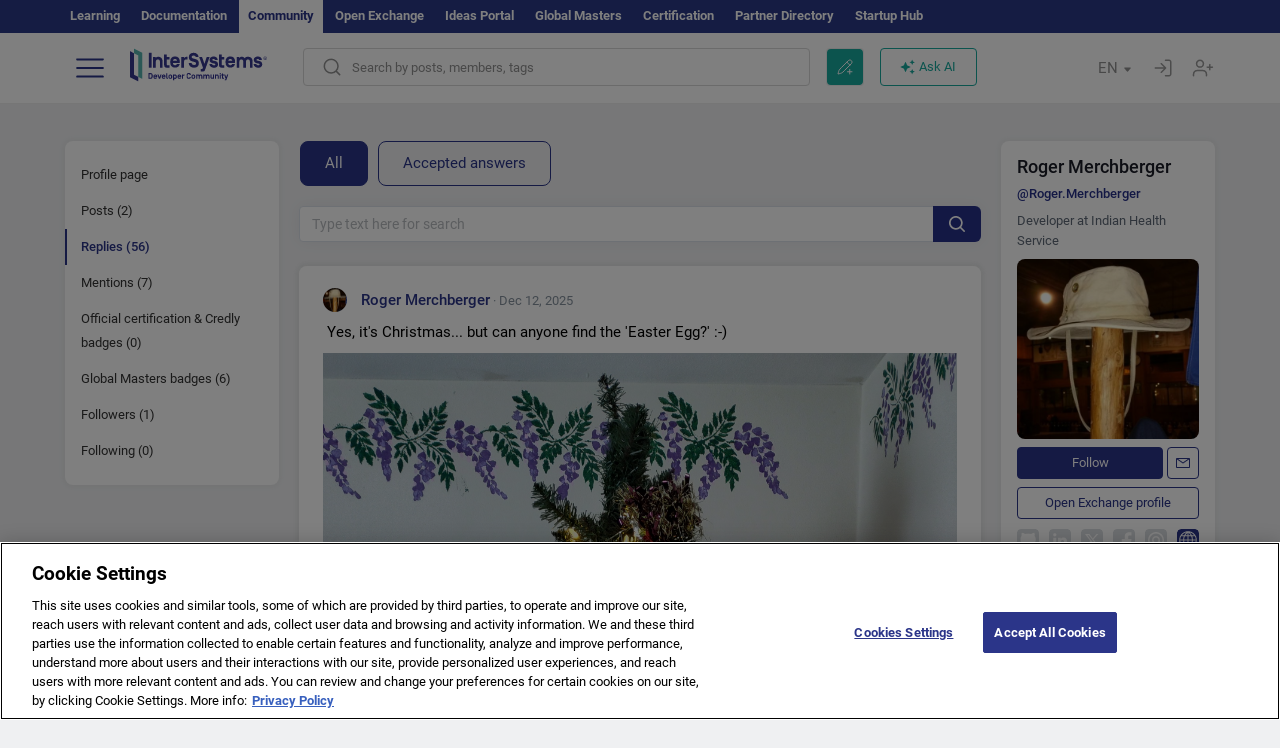

--- FILE ---
content_type: text/html; charset=utf-8
request_url: https://community.intersystems.com/user/138916/comments?
body_size: 22251
content:
<!DOCTYPE html>
<html lang="en" dir="ltr" prefix="content: http://purl.org/rss/1.0/modules/content/ dc: http://purl.org/dc/terms/ foaf: http://xmlns.com/foaf/0.1/ og: http://ogp.me/ns# rdfs: http://www.w3.org/2000/01/rdf-schema# sioc: http://rdfs.org/sioc/ns# sioct: http://rdfs.org/sioc/types# skos: http://www.w3.org/2004/02/skos/core# xsd: http://www.w3.org/2001/XMLSchema#">
<head>
  <link rel="profile" href="http://www.w3.org/1999/xhtml/vocab"/>
  <meta name="viewport" content="width=device-width, initial-scale=1.0">
  <!--[if IE]><![endif]-->
<meta http-equiv="Content-Type" content="text/html; charset=utf-8" />
<script charset="UTF-8" src="//cdn.cookielaw.org/consent/a2fffda9-5a56-4639-9e87-c4936c8fc11e/OtAutoBlock.js" async="async" data-cfasync="false"></script>
<script charset="UTF-8" src="//cdn.cookielaw.org/consent/a2fffda9-5a56-4639-9e87-c4936c8fc11e/otSDKStub.js" async="async" data-cfasync="false" data-language="en" data-domain-script="a2fffda9-5a56-4639-9e87-c4936c8fc11e"></script>
<link rel="next" href="https://community.intersystems.com/user/138916/comments?page=1" />
<link rel="icon" href="/favicon/android-chrome-192x192.png" type="image/png" sizes="192x192" />
<link rel="icon" href="/favicon/favicon-16x16.png" type="image/png" sizes="16x16" />
<link rel="mask-icon" href="/favicon/safari-pinned-tab.svg" type="image/png" />
<link rel="manifest" href="/favicon/manifest.json" />
<meta name="msapplication-TileColor" content="#ffffff" />
<meta name="msvalidate.01" content="4E0775EB9197D0609B483E81EEE44D3E" />
<meta name="msapplication-TileImage" content="/favicon/mstile-150x150.png" />
<meta name="theme-color" content="#ffffff" />
<meta name="description" content="Replies by Roger Merchberger for InterSystems Developer Community" />
<meta name="generator" content="Drupal 7 (http://drupal.org)" />
<link rel="canonical" href="https://community.intersystems.com/user/138916/comments" />
<link rel="shortlink" href="https://community.intersystems.com/user/138916/comments" />
      <title>Replies by Roger Merchberger for InterSystems Developer Community</title>
  <link type="text/css" rel="stylesheet" href="/sites/default/files/advagg_css/css__9cWqptSUNYq5YedfIwh33VxtugFVWjDdEsblT8GhLKI__quUjyhSfbEukHj8a0hYvzm9VTmPALmSZvA0xfM_Oxzo__1motoMhogn4-LmFTOSQe52-ueFiJ-892YwZHVY35O4I.css" media="all" />
<link type="text/css" rel="stylesheet" href="/sites/default/files/advagg_css/css__LzcsEKcWdIvxJSZLOhmhz9opbdG4k63s6K3gTtDTkzg__IcmWHJxoSuZ6JARsj6qYoUrs7wfqASQoMZKI0_lqnJo__1motoMhogn4-LmFTOSQe52-ueFiJ-892YwZHVY35O4I.css" media="all" />
<link type="text/css" rel="stylesheet" href="/sites/default/files/advagg_css/css__MRgHwIW31RZOLKE55SBpt0eoWED02wq2IXA5fbDWn20___EFRur0IfJ8Xbqu1YooK8afK5HjRuAUUpUqyZ5_0v84__1motoMhogn4-LmFTOSQe52-ueFiJ-892YwZHVY35O4I.css" media="all" />
<link type="text/css" rel="stylesheet" href="/sites/default/files/advagg_css/css__EqgZE0zExZu9dRJQHY20IGWd2RSaQY1tgZLJ8-Im-a0__lB_GAUAEhloZz5GG9bU4_2LJN2lHvZMfVCxmHr9fmCw__1motoMhogn4-LmFTOSQe52-ueFiJ-892YwZHVY35O4I.css" media="all" />
<style>
/* <![CDATA[ */
sites/all/themes/intersys/js/highlight/styles/default.css

/* ]]> */
</style>
<link type="text/css" rel="stylesheet" href="/sites/default/files/advagg_css/css__AZoZWg6sF18wRWsuMxYTDyx7IZFaDbmfm8uJh6Oa7V4__oHHlZsFQfhClKhjnxz-u6ZAIKyN8lCnmRjDUORqC8SU__1motoMhogn4-LmFTOSQe52-ueFiJ-892YwZHVY35O4I.css" media="all" />
<link type="text/css" rel="stylesheet" href="/sites/default/files/advagg_css/css__1exPct3QAvO_isQr_6mFp1rnHtSBE4nG8RVarNIjRB8__XFEXAV_pHU-HNyhFAPZ0o6ykeNhu5xgUKxIn45XuM6E__1motoMhogn4-LmFTOSQe52-ueFiJ-892YwZHVY35O4I.css" media="all" />
</head>
<body class="navbar-is-fixed-top html not-front not-logged-in two-sidebars page-user page-user- page-user-138916 page-user-comments i18n-en">
<script>
function StyleZoom() {
  const baseWidth = 2000;
  const maxZoom = 1.5;
  let zoom = 1 + Math.log(window.innerWidth / baseWidth) / 2; 
  if (zoom > maxZoom) {
    zoom = maxZoom;
  }
  if (zoom < 1) {
    zoom = 1;
  }
  document.body.style.zoom = zoom;
}

StyleZoom();

window.addEventListener("resize", StyleZoom);
</script>
<div class="page-row page-row-expanded">
        <header id="navbar" role="banner" class="navbar navbar-fixed-top navbar-default">
       <div class="header-exterlan-link"><div class="container-fluid" class="header-exterlan-link-height">
<a href="http://learning.intersystems.com/"  rel="nofollow">Learning</a> <a href="http://docs.intersystems.com/" rel="nofollow">Documentation</a> <span style="">Community</span> <a href="https://openexchange.intersystems.com/" rel="nofollow">Open Exchange</a> <a href="https://ideas.intersystems.com/" rel="nofollow">Ideas Portal</a> <a href="https://globalmasters.intersystems.com/" rel="nofollow">Global Masters</a> <a href="https://www.intersystems.com/support-learning/learning-services/certification-program/" rel="nofollow">Certification</a> <a href="https://partner.intersystems.com" rel="nofollow">Partner Directory</a>  <a href="https://startup.intersystems.com/" rel="nofollow">Startup Hub</a> 
</div></div>
       

        <div class="container-fluid intsys_menu">

          

            <div class="navbar-header">
               <section id="block-intsys-search-intsys-search" class="block block-intsys-search clearfix">

      
  <form class="intsys_search_form_auto" action="https://community.intersystems.com/smartsearch" method="get" id="intsys-search-base-form" accept-charset="UTF-8"><div><div class="container-fluid"><div class="row">
<div class="col-grid-15 col-sm-3"> </div>

<div class="col-grid-15 col-sm-6">
<div class="input-group intsys-search-group">
<div class="form-item form-item-search form-type-textfield form-group"><input class="typehead form-control form-text" type="text" id="edit-search" name="search" value="" size="60" maxlength="128" /></div><div class="input-group-btn">
<button type="button" class="block-intsys-search-close-button"></button>
<button type="submit" class="ico-fastsearch"></button>
</div>
</div>
</div>



<div class="col-grid-15 col-sm-3"> </div>

</div></div></div></form>
</section>
<div class="block-intsys-search-button-mobile mobile-block nologin"></div>
<a href="/node/add/post" id="add-posttop-btn" class="btn-newtop-post-mobile mobile-block" title="New Post"></a>
				
<button type="button" class="navbar-toggle" data-toggle="collapse" data-target=".navbar-collapse"></button>

<div id="navmenuclose"></div><div id="navmenubutton"></div>

<a class="logo navbar-brand pull-left" href="https://community.intersystems.com/">
<img src="/sites/all/themes/intersys/images/intersystems-logo.svg"/>
</a>

            </div>



             
          <div class="navbar-collapse collapse">
<div class="menutitlemob"><span>Developer Community</span><button type="button"  class="navbar-toggle-close" data-toggle="collapse" data-target=".navbar-collapse"></button>
<button data-toggle="modal" data-target="#login-chatgpt-modal" class="ask-dc-ai-btn-menu">Ask DC AI</button>	
</div>

	
<nav role="navigation" class="nologin">
  <div class="region region-navigation">
    <section id="block-tb-megamenu-menu-user-menu-english" class="block block-tb-megamenu clearfix">

      
  <div  class="tb-megamenu tb-megamenu-menu-user-menu-english">
  <ul  class="tb-megamenu-nav nav menu navbar-nav level-0 items-8">
  <li  data-id="9996" data-level="1" data-type="menu_item" data-class="" data-xicon="" data-caption="" data-alignsub="" data-group="0" data-hidewcol="0" data-hidesub="0" class="tb-megamenu-item level-1 mega dropdown">
          <a href="#"  class="dropdown-toggle" highlightingmenu=""">
        
    Posts          <span class="caret"></span>
          </a>
  <div  data-class="" data-width="" class="tb-megamenu-submenu dropdown-menu mega-dropdown-menu nav-child">
  <div class="mega-dropdown-inner">
    <div  class="tb-megamenu-row row">
  <div  data-class="" data-width="12" data-hidewcol="0" id="tb-megamenu-column-1" class="tb-megamenu-column col-sm-12  mega-col-nav">
  <div class="tb-megamenu-column-inner mega-inner clearfix">
        <ul  class="tb-megamenu-subnav mega-nav level-1 items-6">
  <li  data-id="10131" data-level="2" data-type="menu_item" data-class="" data-xicon="" data-caption="" data-alignsub="" data-group="0" data-hidewcol="0" data-hidesub="0" class="tb-megamenu-item level-2 mega">
          <a href="https://community.intersystems.com/tags/intersystems-official" >
        
    InterSystems Official          </a>
  </li>

<li  data-id="10011" data-level="2" data-type="menu_item" data-class="" data-xicon="" data-caption="" data-alignsub="" data-group="0" data-hidewcol="0" data-hidesub="0" class="tb-megamenu-item level-2 mega">
          <a href="https://community.intersystems.com/?filter=articles" >
        
    Articles          </a>
  </li>

<li  data-id="10021" data-level="2" data-type="menu_item" data-class="" data-xicon="" data-caption="" data-alignsub="" data-group="0" data-hidewcol="0" data-hidesub="0" class="tb-megamenu-item level-2 mega">
          <a href="https://community.intersystems.com/?filter=questions" >
        
    Questions          </a>
  </li>

<li  data-id="10016" data-level="2" data-type="menu_item" data-class="" data-xicon="" data-caption="" data-alignsub="" data-group="0" data-hidewcol="0" data-hidesub="0" class="tb-megamenu-item level-2 mega">
          <a href="https://community.intersystems.com/?filter=announcements" >
        
    Announcements          </a>
  </li>

<li  data-id="10146" data-level="2" data-type="menu_item" data-class="" data-xicon="" data-caption="" data-alignsub="" data-group="0" data-hidewcol="0" data-hidesub="0" class="tb-megamenu-item level-2 mega">
          <a href="https://community.intersystems.com/?filter=discussion" >
        
    Discussions          </a>
  </li>

<li  data-id="10176" data-level="2" data-type="menu_item" data-class="" data-xicon="" data-caption="" data-alignsub="" data-group="0" data-hidewcol="0" data-hidesub="0" class="tb-megamenu-item level-2 mega">
          <a href="https://community.intersystems.com/tagsclouds" >
        
    Tags          </a>
  </li>
</ul>
  </div>
</div>
</div>
  </div>
</div>
</li>

<li  data-id="12166" data-level="1" data-type="menu_item" data-class="contest_art_menu" data-xicon="" data-caption="" data-alignsub="" data-group="0" data-hidewcol="0" data-hidesub="0" class="tb-megamenu-item level-1 mega contest_art_menu dropdown">
          <a href="#"  class="dropdown-toggle" highlightingmenu="highlightingmenu1"">
        
    Events          <span class="caret"></span>
          </a>
  <div  data-class="" data-width="" class="tb-megamenu-submenu dropdown-menu mega-dropdown-menu nav-child">
  <div class="mega-dropdown-inner">
    <div  class="tb-megamenu-row row">
  <div  data-class="" data-width="12" data-hidewcol="0" id="tb-megamenu-column-2" class="tb-megamenu-column col-sm-12  mega-col-nav">
  <div class="tb-megamenu-column-inner mega-inner clearfix">
        <ul  class="tb-megamenu-subnav mega-nav level-1 items-4">
  <li  data-id="14361" data-level="2" data-type="menu_item" data-class="contest_art_submenu" data-xicon="" data-caption="" data-alignsub="" data-group="0" data-hidewcol="0" data-hidesub="0" class="tb-megamenu-item level-2 mega contest_art_submenu">
          <a href="https://community.intersystems.com/contests/current"  class="highlightingmenu1">
        
    Tech Article Contest          </a>
  </li>

<li  data-id="14391" data-level="2" data-type="menu_item" data-class="contest_submenu1" data-xicon="" data-caption="" data-alignsub="" data-group="0" data-hidewcol="0" data-hidesub="0" class="tb-megamenu-item level-2 mega contest_submenu1">
          <a href="https://openexchange.intersystems.com/contest/current"  class="highlightingmenu1">
        
    Programming Contest          </a>
  </li>

<li  data-id="11891" data-level="2" data-type="menu_item" data-class="" data-xicon="" data-caption="" data-alignsub="" data-group="0" data-hidewcol="0" data-hidesub="0" class="tb-megamenu-item level-2 mega">
          <a href="https://community.intersystems.com/post/4th-intersystems-ideas-contest"  class="highlightingmenu1">
        
    InterSystems Ideas Contest          </a>
  </li>

<li  data-id="10161" data-level="2" data-type="menu_item" data-class="" data-xicon="" data-caption="" data-alignsub="" data-group="0" data-hidewcol="0" data-hidesub="0" class="tb-megamenu-item level-2 mega">
          <a href="https://community.intersystems.com/events" >
        
    Event Calendar          </a>
  </li>
</ul>
  </div>
</div>
</div>
  </div>
</div>
</li>

<li  data-id="10041" data-level="1" data-type="menu_item" data-class="" data-xicon="" data-caption="" data-alignsub="" data-group="0" data-hidewcol="0" data-hidesub="0" class="tb-megamenu-item level-1 mega dropdown">
          <a href="#"  class="dropdown-toggle" highlightingmenu=""">
        
    Products          <span class="caret"></span>
          </a>
  <div  data-class="" data-width="" class="tb-megamenu-submenu dropdown-menu mega-dropdown-menu nav-child">
  <div class="mega-dropdown-inner">
    <div  class="tb-megamenu-row row">
  <div  data-class="" data-width="12" data-hidewcol="0" id="tb-megamenu-column-3" class="tb-megamenu-column col-sm-12  mega-col-nav">
  <div class="tb-megamenu-column-inner mega-inner clearfix">
        <ul  class="tb-megamenu-subnav mega-nav level-1 items-8">
  <li  data-id="10051" data-level="2" data-type="menu_item" data-class="" data-xicon="" data-caption="" data-alignsub="" data-group="0" data-hidewcol="0" data-hidesub="0" class="tb-megamenu-item level-2 mega">
          <a href="https://community.intersystems.com/tags/intersystems-iris" >
        
    InterSystems IRIS          </a>
  </li>

<li  data-id="10061" data-level="2" data-type="menu_item" data-class="" data-xicon="" data-caption="" data-alignsub="" data-group="0" data-hidewcol="0" data-hidesub="0" class="tb-megamenu-item level-2 mega">
          <a href="https://community.intersystems.com/tags/intersystems-iris-health" >
        
    InterSystems IRIS for Health          </a>
  </li>

<li  data-id="10081" data-level="2" data-type="menu_item" data-class="" data-xicon="" data-caption="" data-alignsub="" data-group="0" data-hidewcol="0" data-hidesub="0" class="tb-megamenu-item level-2 mega">
          <a href="https://community.intersystems.com/tags/healthshare" >
        
    HealthShare          </a>
  </li>

<li  data-id="10136" data-level="2" data-type="menu_item" data-class="" data-xicon="" data-caption="" data-alignsub="" data-group="0" data-hidewcol="0" data-hidesub="0" class="tb-megamenu-item level-2 mega">
          <a href="https://community.intersystems.com/tags/trakcare" >
        
    TrakCare          </a>
  </li>

<li  data-id="10071" data-level="2" data-type="menu_item" data-class="" data-xicon="" data-caption="" data-alignsub="" data-group="0" data-hidewcol="0" data-hidesub="0" class="tb-megamenu-item level-2 mega">
          <a href="https://community.intersystems.com/tags/cach%C3%A9" >
        
    Caché          </a>
  </li>

<li  data-id="10076" data-level="2" data-type="menu_item" data-class="" data-xicon="" data-caption="" data-alignsub="" data-group="0" data-hidewcol="0" data-hidesub="0" class="tb-megamenu-item level-2 mega">
          <a href="https://community.intersystems.com/tags/ensemble" >
        
    Ensemble          </a>
  </li>

<li  data-id="10056" data-level="2" data-type="menu_item" data-class="" data-xicon="" data-caption="" data-alignsub="" data-group="0" data-hidewcol="0" data-hidesub="0" class="tb-megamenu-item level-2 mega">
          <a href="https://community.intersystems.com/tags/intersystems-iris-bi-deepsee" >
        
    InterSystems Analytics (DeepSee)          </a>
  </li>

<li  data-id="10066" data-level="2" data-type="menu_item" data-class="" data-xicon="" data-caption="" data-alignsub="" data-group="0" data-hidewcol="0" data-hidesub="0" class="tb-megamenu-item level-2 mega">
          <a href="https://community.intersystems.com/tags/intersystems-natural-language-processing-nlp-iknow" >
        
    InterSystems Text Analytics (iKnow)          </a>
  </li>
</ul>
  </div>
</div>
</div>
  </div>
</div>
</li>

<li  data-id="10171" data-level="1" data-type="menu_item" data-class="" data-xicon="" data-caption="" data-alignsub="" data-group="0" data-hidewcol="0" data-hidesub="0" class="tb-megamenu-item level-1 mega dropdown">
          <a href="#"  class="dropdown-toggle" highlightingmenu=""">
        
    Jobs          <span class="caret"></span>
          </a>
  <div  data-class="" data-width="" class="tb-megamenu-submenu dropdown-menu mega-dropdown-menu nav-child">
  <div class="mega-dropdown-inner">
    <div  class="tb-megamenu-row row">
  <div  data-class="" data-width="12" data-hidewcol="0" id="tb-megamenu-column-4" class="tb-megamenu-column col-sm-12  mega-col-nav">
  <div class="tb-megamenu-column-inner mega-inner clearfix">
        <ul  class="tb-megamenu-subnav mega-nav level-1 items-2">
  <li  data-id="11476" data-level="2" data-type="menu_item" data-class="" data-xicon="" data-caption="" data-alignsub="" data-group="0" data-hidewcol="0" data-hidesub="0" class="tb-megamenu-item level-2 mega">
          <a href="https://community.intersystems.com/tags/job-opportunity" >
        
    Job Opportunity          </a>
  </li>

<li  data-id="10381" data-level="2" data-type="menu_item" data-class="" data-xicon="" data-caption="" data-alignsub="" data-group="0" data-hidewcol="0" data-hidesub="0" class="tb-megamenu-item level-2 mega">
          <a href="https://community.intersystems.com/tags/job-wanted" >
        
    Job Wanted          </a>
  </li>
</ul>
  </div>
</div>
</div>
  </div>
</div>
</li>

<li  data-id="10181" data-level="1" data-type="menu_item" data-class="" data-xicon="" data-caption="" data-alignsub="" data-group="0" data-hidewcol="0" data-hidesub="0" class="tb-megamenu-item level-1 mega">
          <a href="https://community.intersystems.com/members" >
        
    Members          </a>
  </li>

<li  data-id="10186" data-level="1" data-type="menu_item" data-class="" data-xicon="" data-caption="" data-alignsub="" data-group="0" data-hidewcol="0" data-hidesub="0" class="tb-megamenu-item level-1 mega dropdown">
          <a href="#"  class="dropdown-toggle" highlightingmenu="highlightingmenu1"">
        
    About          <span class="caret"></span>
          </a>
  <div  data-class="" data-width="" class="tb-megamenu-submenu dropdown-menu mega-dropdown-menu nav-child">
  <div class="mega-dropdown-inner">
    <div  class="tb-megamenu-row row">
  <div  data-class="" data-width="12" data-hidewcol="0" id="tb-megamenu-column-5" class="tb-megamenu-column col-sm-12  mega-col-nav">
  <div class="tb-megamenu-column-inner mega-inner clearfix">
        <ul  class="tb-megamenu-subnav mega-nav level-1 items-7">
  <li  data-id="10191" data-level="2" data-type="menu_item" data-class="" data-xicon="" data-caption="" data-alignsub="" data-group="0" data-hidewcol="0" data-hidesub="0" class="tb-megamenu-item level-2 mega">
          <a href="https://community.intersystems.com/about"  class="highlightingmenu1">
        
    About Us          </a>
  </li>

<li  data-id="10196" data-level="2" data-type="menu_item" data-class="" data-xicon="" data-caption="" data-alignsub="" data-group="0" data-hidewcol="0" data-hidesub="0" class="tb-megamenu-item level-2 mega">
          <a href="https://community.intersystems.com/tags/developer-community-faq" >
        
    FAQ          </a>
  </li>

<li  data-id="10201" data-level="2" data-type="menu_item" data-class="" data-xicon="" data-caption="" data-alignsub="" data-group="0" data-hidewcol="0" data-hidesub="0" class="tb-megamenu-item level-2 mega">
          <a href="https://community.intersystems.com/tags/dc-feedback" >
        
    Feedback          </a>
  </li>

<li  data-id="10241" data-level="2" data-type="menu_item" data-class="" data-xicon="" data-caption="" data-alignsub="" data-group="0" data-hidewcol="0" data-hidesub="0" class="tb-megamenu-item level-2 mega">
          <a href="https://github.com/intersystems-community/developer-community/issues"  target="_blank">
        
    Report an Issue          </a>
  </li>

<li  data-id="14781" data-level="2" data-type="menu_item" data-class="" data-xicon="" data-caption="" data-alignsub="" data-group="0" data-hidewcol="0" data-hidesub="0" class="tb-megamenu-item level-2 mega">
          <a href="https://ideas.intersystems.com/ideas" >
        
    Share an Idea          </a>
  </li>

<li  data-id="10111" data-level="2" data-type="menu_item" data-class="" data-xicon="" data-caption="" data-alignsub="" data-group="0" data-hidewcol="0" data-hidesub="0" class="tb-megamenu-item level-2 mega">
          <a href="https://community.intersystems.com/post/intersystems-developer-community-code-conduct" >
        
    Code of Conduct          </a>
  </li>

<li  data-id="10206" data-level="2" data-type="menu_item" data-class="" data-xicon="" data-caption="" data-alignsub="" data-group="0" data-hidewcol="0" data-hidesub="0" class="tb-megamenu-item level-2 mega">
          <a href="https://www.intersystems.com/who-we-are/contact-us/" >
        
    Contact Us          </a>
  </li>
</ul>
  </div>
</div>
</div>
  </div>
</div>
</li>
</ul>
</div>

</section>
  </div>
<a href="https://login.intersystems.com/oauth2/authorize?redirect_uri=https%3A//community.intersystems.com/loginoauth&amp;response_type=code&amp;scope=openid%20profile%20email%20sso_person%20mapped_org&amp;state=https%3A//community.intersystems.com/user/138916/comments&amp;nonce=%7Bnonce%7D&amp;client_id=UQooTI8dIdL11fyD7oDl5BFHBSwwc3JVQzXiyGTLETY&amp;ssoPrompt=create" class="block-personal-form btn-create-intsys nomobile" title="Create an Account"></a><a href="https://login.intersystems.com/oauth2/authorize?redirect_uri=https%3A//community.intersystems.com/loginoauth&amp;response_type=code&amp;scope=openid%20profile%20email%20sso_person%20mapped_org&amp;state=https%3A//community.intersystems.com/user/138916/comments&amp;nonce=%7Bnonce%7D&amp;client_id=UQooTI8dIdL11fyD7oDl5BFHBSwwc3JVQzXiyGTLETY" class="block-personal-form btn-login-intsys nomobile" title="Login"></a><section id="block-locale-language" class="block block-locale clearfix">

        <h2 class="block-title">EN <span class="caret"></span></h2>
    
  <ul class="language-switcher-locale-url"><li class="es first"><a href="https://es.community.intersystems.com/" class="language-link" xml:lang="es" > </a></li>
<li class="pt"><a href="https://pt.community.intersystems.com/" class="language-link" xml:lang="pt" > </a></li>
<li class="ja"><a href="https://jp.community.intersystems.com/" class="language-link" xml:lang="ja" > </a></li>
<li class="zh-hant"><a href="https://cn.community.intersystems.com/" class="language-link" xml:lang="zh-hant" > </a></li>
<li class="fr"><a href="https://fr.community.intersystems.com/" class="language-link" xml:lang="fr" > </a></li>
<li class="en last active"><a href="/user/138916/comments" class="language-link active" xml:lang="en" > </a></li>
</ul>
</section>
<span class="block-intsys-search-area" aria-hidden="true">
<div class="block-intsys-search-button">Search by posts, members, tags</div>
<button class="btn-newtop-post" data-toggle="modal" data-target="#login-post-modal" title="New post"></button><button data-toggle="modal" data-target="#login-chatgpt-modal" class="ask-dc-ai-btn">Ask AI</button>
</span>

   <div class="intsys-navbar-link-show">
<ul class="tb-megamenu-nav nav menu navbar-nav level-0 items-100000 add-link-processed" style="text-align: left;">
<li data-id="720" data-level="1" data-type="menu_item" data-class="" data-xicon="is-icon icon-book" data-caption="" data-alignsub="" data-group="0" data-hidewcol="0" data-hidesub="0" class="tb-megamenu-item level-1 mega dropdown">
<a href="https://login.intersystems.com/oauth2/authorize?redirect_uri=https%3A//community.intersystems.com/loginoauth&amp;response_type=code&amp;scope=openid%20profile%20email%20sso_person%20mapped_org&amp;state=https%3A//community.intersystems.com/user/138916/comments&amp;nonce=%7Bnonce%7D&amp;client_id=UQooTI8dIdL11fyD7oDl5BFHBSwwc3JVQzXiyGTLETY&amp;ssoPrompt=create" class="block-personal-form btn-create-intsys nomobile" title="Create an Account"></a></li><li data-id="720" data-level="1" data-type="menu_item" data-class="" data-xicon="is-icon icon-book" data-caption="" data-alignsub="" data-group="0" data-hidewcol="0" data-hidesub="0" class="tb-megamenu-item level-1 mega dropdown">
<a href="https://login.intersystems.com/oauth2/authorize?redirect_uri=https%3A//community.intersystems.com/loginoauth&amp;response_type=code&amp;scope=openid%20profile%20email%20sso_person%20mapped_org&amp;state=https%3A//community.intersystems.com/user/138916/comments&amp;nonce=%7Bnonce%7D&amp;client_id=UQooTI8dIdL11fyD7oDl5BFHBSwwc3JVQzXiyGTLETY" class="block-personal-form btn-login-intsys nomobile" title="Login"></a></li>
 </ul>
</div>


    <div class="mobile-block language-switcher-url">
<div class="language-switcher-block" onClick="jQuery('.language-switcher-list').toggle();">Language <div class="language-switcher-nowlang">EN<span>|</span><div class="language-switcher-mobico"></div></div></div>
<div class="language-switcher-list">
        <a href="https://es.community.intersystems.com/" class="">ES</a><a href="https://pt.community.intersystems.com/" class="">PT</a><a href="https://jp.community.intersystems.com/" class="">JP</a><a href="https://cn.community.intersystems.com/" class="">CN</a><a href="https://fr.community.intersystems.com/" class="">FR</a><a href="https://community.intersystems.com/" class="active">EN</a>        </div>
    </div>

</nav>

</div>
          
        </div>

    </header>
    <div id="drupalmessages"></div>    <div class="main-container container-fluid">

        <header role="banner" id="page-header">
                  </header>
  

                <div class="row">
              <div class="">
                  <section class="col-sm-12">
                    <div class="margin-bottom-md add-post-button add-post-mobile"><a href="https://community.intersystems.com/node/add/post" id="add-post-btn" class="full-width btn btn-successes btn-new-post desktop-block">New post</a></div>                  </section>
              </div>
          </div>
      
        <div class="row">

                        <aside class="col-grid-15 col-sm-3"
                     role="complementary">
                  <div class="region region-sidebar-first">
    <section id="block-intsys-blocks-intsys-page-users" class="block block-intsys-blocks clearfix">

      
  <section class="block block-block sidebar-greybox contextual-links-region clearfix block-filter-menu userprofile-menu"><ul class="submenu-links"><li class=""><a  href="/user/138916" class="linefilter">Profile page</a></li><li class=""><a  href="/user/138916/posts" class="linefilter">Posts (2)</a></li><li class="actives"><a  href="/user/138916/comments" class="active linefilter">Replies (56)</a></li><li class=""><a  href="/user/138916/mentions" class="linefilter">Mentions (7)</a></li><li class=""><a  href="/user/138916/certificates" class="linefilter">Official certification & Credly badges (0)</a></li><li class=""><a  href="/user/138916/badges" class="linefilter">Global Masters badges (6)</a></li><li class=""><a  href="/user/138916/followers" class="linefilter">Followers (1)</a></li><li class=""><a  href="/user/138916/following" class="linefilter">Following (0)</a></li></ul></section>
</section>
  </div>
              </aside>  <!-- /#sidebar-first -->
          
            <section class="col-grid-15 col-sm-6" >
             <div class="subsection">
       <div class="row top-content">


                       
            <div class="container-fluid">
              

            </div>
        </div>




                                                          <div class="region region-content">
    <section id="block-intsys-filtering-answer-personal-user-answers" class="block block-intsys-filtering-answer clearfix">

      
  <div class="header-container"><div class="periods">
<span class="active"><a href="/user/138916/comments?">All</a></span><span class="unactive"><a href="/user/138916/comments?filter=accepted&">Accepted answers</a></span>
</div></div><form action="/user/138916/comments" method="get" id="intsys-filtering-answer-form" accept-charset="UTF-8"><div><div class="search-advanced">
<div class="filter_posts_body">
<div class="input-group">
      <button type="submit" class="ico-elsearch">
    </button>
</div>
<div class="form-item form-item-searchpost form-type-textfield form-group"><label class="control-label" for="edit-searchpost"><div class="elsearch_clear" id="smartsearch_clear_q"></div> </label>
<input placeholder="Type text here for search" class="typeheadpost form-control form-text" type="text" id="edit-searchpost" name="searchpost" value="" size="60" maxlength="128" /></div><input type="hidden" name="typesearchuser" value="usercomments" />
<input type="hidden" name="filter" value="" />
<input type="hidden" name="uid" value="138916" />
</div>
</div></form>
</section>
<section id="block-system-main" class="block block-system clearfix">

      
  <div class="view view-users-content-comments- view-id-users_content_comments_ view-display-id-page_1 userlist-comments userprofile view-dom-id-51c3af9ce29a2f2f051dd656af931810">
        
  
  
      <div class="view-content">
        <div class="views-row views-row-1">
    
<article class="comment padding-top-lg"  data-article-id="284221"   pid="0" cid="284221" >
<div class=" panel  panel-default margin-bottom-none  " data-share="#comment-284221" id="comment-284221" >
<div class="content-header">
 <ul class="list-inline text-right pull-right comment-moder-action"><a href="https://community.intersystems.com/post/global-masters-chat-holiday-jumper-challenge#comment-284221" class="gotopost">go to post</a></ul>           

<div class="display-inline-block">
<span class="default-submitted" upid="0-284221">
  <div class="user-picture">
    <span class="img_teaser  " style="background-image:url(https://community.intersystems.com/sites/default/files/styles/thumbnail/public/pictures/picture-138916-1759236517.jpg?itok=xGj6WGZr);"></span>  </div>
 <span property="dc:date dc:created" content="2025-12-12T11:26:51-05:00" datatype="xsd:dateTime" rel="sioc:has_creator"><span  itemscope itemtype="http://schema.org/Person"><a href="https://community.intersystems.com/user/roger-merchberger" title="" class="username" xml:lang="" about="https://community.intersystems.com/user/roger-merchberger" typeof="sioc:UserAccount" property="foaf:name" datatype="">Roger Merchberger</a></span><small itemprop="dateCreated" datetime="2025-12-12T11:26:51-05:00">&nbsp;· Dec 12, 2025</small></span></span>
</div>
</div>
<div class="content-body postclass " itemprop="text">
<span rel="sioc:reply_of" resource="https://community.intersystems.com/post/global-masters-chat-holiday-jumper-challenge" class="rdf-meta element-hidden"></span><div class="field field-name-comment-body field-type-text-long field-label-hidden"><div class="field-items"><div class="field-item even" property="content:encoded"><!DOCTYPE html PUBLIC "-//W3C//DTD HTML 4.0 Transitional//EN" "http://www.w3.org/TR/REC-html40/loose.dtd">
<html><body><p><span>&nbsp;</span>Yes, it's Christmas... but can anyone find the 'Easter Egg?' :-)</p>
<p><img   alt=""  data-img="https://community.intersystems.com/sites/default/files/inline/images/intersystems_xmas_1.jpg"  data-lg="https://community.intersystems.com/sites/default/files/inline/images/intersystems_xmas_1.jpg" data-md="https://community.intersystems.com/sites/default/files/inline/images/intersystems_xmas_1.jpg" data-sm="https://community.intersystems.com/sites/default/files/inline/images/intersystems_xmas_1.jpg" data-xs="https://community.intersystems.com/sites/default/files/inline/images/intersystems_xmas_1.jpg" src="https://community.intersystems.com/sites/default/files/inline/images/intersystems_xmas_1.jpg"   style=" max-width:100%;height:auto;"></p></body></html>
</div></div></div></div>
<div class="content-footer hidden">
<div class="pull-left comments-actions">
<div class="vote-block comment-actions">
<span  class="vote-block"><a data-toggle = "modal" data-target="#login-rating-modal" href="javascript:void(0)" ><span class="vote"><span title="Like" class="vote_up"></span></span><span class="vote-sum " itemprop="upvoteCount">0</span></a></span><span class="bookmarks_teaser">               
 <span class="bookmarks_teaser_comment"><span class="teaser-small-icon bookmarks-icon" title="Bookmarks"></span>0</span></span> 
<span class="copylink_teaser"> 
<span data-toggle="tooltip" data-placement="top" title="Copy link to comment" data-clipboard-text="https://community.intersystems.com/post/global-masters-chat-holiday-jumper-challenge#comment-284221"  rel="nofollow" class="link-clipboard copy-link-comment"></span><a itemprop="url" href="https://community.intersystems.com/post/global-masters-chat-holiday-jumper-challenge#comment-284221" style="display: none;">https://community.intersystems.com/post/global-masters-chat-holiday-jumper-challenge#comment-284221</a>
</span>
 
</div>
</div>
<div class="text-right">

            </div>
           
        </div>
    
    </div>
    
</article>
  </div>
  <div class="views-row views-row-2">
    
<article class="comment padding-top-lg"  data-article-id="282756"   pid="0" cid="282756" >
<div class=" panel  panel-default margin-bottom-none  " data-share="#comment-282756" id="comment-282756" >
<div class="content-header">
 <ul class="list-inline text-right pull-right comment-moder-action"><a href="https://community.intersystems.com/post/summer-2025-global-masters#comment-282756" class="gotopost">go to post</a></ul>           

<div class="display-inline-block">
<span class="default-submitted" upid="0-282756">
  <div class="user-picture">
    <span class="img_teaser  " style="background-image:url(https://community.intersystems.com/sites/default/files/styles/thumbnail/public/pictures/picture-138916-1759236517.jpg?itok=xGj6WGZr);"></span>  </div>
 <span property="dc:date dc:created" content="2025-08-28T15:41:57-04:00" datatype="xsd:dateTime" rel="sioc:has_creator"><span  itemscope itemtype="http://schema.org/Person"><a href="https://community.intersystems.com/user/roger-merchberger" title="" class="username" xml:lang="" about="https://community.intersystems.com/user/roger-merchberger" typeof="sioc:UserAccount" property="foaf:name" datatype="">Roger Merchberger</a></span><small itemprop="dateCreated" datetime="2025-08-28T15:41:57-04:00">&nbsp;· Aug 28, 2025</small></span></span>
</div>
</div>
<div class="content-body postclass " itemprop="text">
<span rel="sioc:reply_of" resource="https://community.intersystems.com/post/summer-2025-global-masters" class="rdf-meta element-hidden"></span><div class="field field-name-comment-body field-type-text-long field-label-hidden"><div class="field-items"><div class="field-item even" property="content:encoded"><!DOCTYPE html PUBLIC "-//W3C//DTD HTML 4.0 Transitional//EN" "http://www.w3.org/TR/REC-html40/loose.dtd">
<html><body><ul data-end="744" data-start="435">
<li data-end="464" data-start="435">Went to the sea or a lake - Yup. Live within 50 miles of 3 of the 5 Great Lakes.</li>
<li data-end="491" data-start="465">Hiked/enjoyed nature - Hiked? Nope. Enjoyed? Yup, on my new (to me) Harley.</li>
<li data-end="518" data-start="492">Traveled somewhere new - Not this year. Maybe next year.</li>
<li data-end="539" data-start="519">Attended a concert or festival - Shook hands with both Weird Al and Alton Brown this year!</li>
<li data-end="604" data-start="575">Watched a movie or series - Latest one: Burn Notice.</li>
<li data-end="620" data-start="605">Read a book - Nope.</li>
<li data-end="681" data-start="621">Earned points and redeemed a reward on Global Masters &#127942; - Earned, not spent.</li>
<li data-end="706" data-start="682">Joined READY 2025 &#127881; - Wasn't lucky this year, but attended a couple in the past.Was even a presenter at one of them!</li>
<li data-end="744" data-start="707">Spent time with family or friends - Always.</li>
<li data-end="744" data-start="707">Installed IRIS on a couple Raspberry Pi's! (4 &amp; 5). Using it for testing some features, and I would love to use the Ensemble features for other home-based logging projects from my Raspberry Picos. Any chance for an inexpensive personal license for these wonderful little computers??? Enquiring Minds wanna know! :-)</li>
</ul></body></html>
</div></div></div></div>
<div class="content-footer hidden">
<div class="pull-left comments-actions">
<div class="vote-block comment-actions">
<span  class="vote-block"><a data-toggle = "modal" data-target="#login-rating-modal" href="javascript:void(0)" ><span class="vote"><span title="Like" class="vote_up"></span></span><span class="vote-sum " itemprop="upvoteCount">3</span></a></span><span class="bookmarks_teaser">               
 <span class="bookmarks_teaser_comment"><span class="teaser-small-icon bookmarks-icon" title="Bookmarks"></span>0</span></span> 
<span class="copylink_teaser"> 
<span data-toggle="tooltip" data-placement="top" title="Copy link to comment" data-clipboard-text="https://community.intersystems.com/post/summer-2025-global-masters#comment-282756"  rel="nofollow" class="link-clipboard copy-link-comment"></span><a itemprop="url" href="https://community.intersystems.com/post/summer-2025-global-masters#comment-282756" style="display: none;">https://community.intersystems.com/post/summer-2025-global-masters#comment-282756</a>
</span>
 
</div>
</div>
<div class="text-right">

            </div>
           
        </div>
    
    </div>
    
</article>
  </div>
  <div class="views-row views-row-3">
    
<article class="comment padding-top-lg"  data-article-id="282101"   pid="0" cid="282101"  itemprop="suggestedAnswer acceptedAnswer" itemscope itemtype="http://schema.org/Answer">
<div class=" panel  panel-default margin-bottom-none  border-green" data-share="#comment-282101" id="comment-282101" >
<div class="content-header">
 <ul class="list-inline text-right pull-right comment-moder-action"><a href="https://community.intersystems.com/post/how-create-user-objectscript-instance-and-specify-roles-and-namespace#comment-282101" class="gotopost">go to post</a></ul>           

<div class="display-inline-block">
<span class="default-submitted" upid="0-282101">
  <div class="user-picture">
    <span class="img_teaser  " style="background-image:url(https://community.intersystems.com/sites/default/files/styles/thumbnail/public/pictures/picture-138916-1759236517.jpg?itok=xGj6WGZr);"></span>  </div>
 <span property="dc:date dc:created" content="2025-07-18T12:12:38-04:00" datatype="xsd:dateTime" rel="sioc:has_creator"><span  itemscope itemtype="http://schema.org/Person"><a href="https://community.intersystems.com/user/roger-merchberger" title="" class="username" xml:lang="" about="https://community.intersystems.com/user/roger-merchberger" typeof="sioc:UserAccount" property="foaf:name" datatype="">Roger Merchberger</a></span><small itemprop="dateCreated" datetime="2025-07-18T12:12:38-04:00">&nbsp;· Jul 18, 2025</small></span></span>
</div>
</div>
<div class="content-body postclass " itemprop="text">
<span rel="sioc:reply_of" resource="https://community.intersystems.com/post/how-create-user-objectscript-instance-and-specify-roles-and-namespace" class="rdf-meta element-hidden"></span><div class="field field-name-comment-body field-type-text-long field-label-hidden"><div class="field-items"><div class="field-item even" property="content:encoded"><!DOCTYPE html PUBLIC "-//W3C//DTD HTML 4.0 Transitional//EN" "http://www.w3.org/TR/REC-html40/loose.dtd">
<html><body><p>Ronaldo,</p>
<p>The ChangePassword property isn't for the password, it's to set a flag if the user is supposed to change their password on next login - this property's handy for admins that assign temporary passwords and the user needs to change it to something befitting them on first login. To set the property, it's a simple 'set' like the others:</p>
<pre><font color="#0000ff">Set&nbsp;</font><font color="#808000">userObj</font><font color="#000000">.</font><font color="#0000ff">ChangePassword</font><font color="#000000">=1</font></pre>
<p>And to set the initial Password is also a standard 'set':</p>
<pre><font color="#0000ff">Set&nbsp;</font><font color="#808000">userObj</font><font color="#000000">.</font><font color="#0000ff">Password</font><font color="#000000">="initialpassword"</font></pre>
<p>Also, if the Roles is only %SQL, but if you're testing the login using Terminal, that user doesn't have enough rights for that functionality and you'll probably get an 'Access Denied' error. You'll either need to (temporarily) assign the %All role to that user to test, or just verify that the settings are getting set in the Management Portal.</p>
<p>As to the NameSpace, if the Namespace doesn't exist (typo, I've done that before) or if the user doesn't have enough rights to access that Namespace, it may not be set correctly.</p>
<p>Lastly, here's the documentation for the Security.Users class:&nbsp;&nbsp;<a href="https://docs.intersystems.com/irislatest/csp/documatic/%25CSP.Documatic.cls?LIBRARY=%25SYS&amp;CLASSNAME=Security.Us" target="_blank">https://docs.intersystems.com/irislatest/csp/documatic/%25CSP.Documatic.cls?LIBRARY=%25SYS&amp;CLASSNAME=Security.Us</a></p>
<p>Hope this helps!</p>
<p>[[ edit for readability and examples were out of order. ]]</p></body></html>
</div></div></div></div>
<div class="content-footer hidden">
<div class="pull-left comments-actions">
<div class="vote-block comment-actions">
<span  class="vote-block"><a data-toggle = "modal" data-target="#login-rating-modal" href="javascript:void(0)" ><span class="vote"><span title="Like" class="vote_up"></span></span><span class="vote-sum " itemprop="upvoteCount">1</span></a></span><span class="bookmarks_teaser">               
 <span class="bookmarks_teaser_comment"><span class="teaser-small-icon bookmarks-icon" title="Bookmarks"></span>0</span></span> 
<span class="copylink_teaser"> 
<span data-toggle="tooltip" data-placement="top" title="Copy link to comment" data-clipboard-text="https://community.intersystems.com/post/how-create-user-objectscript-instance-and-specify-roles-and-namespace#comment-282101"  rel="nofollow" class="link-clipboard copy-link-comment"></span><a itemprop="url" href="https://community.intersystems.com/post/how-create-user-objectscript-instance-and-specify-roles-and-namespace#comment-282101" style="display: none;">https://community.intersystems.com/post/how-create-user-objectscript-instance-and-specify-roles-and-namespace#comment-282101</a>
</span>
 
</div>
</div>
<div class="text-right">

            </div>
           
        </div>
    
    </div>
    
</article>
  </div>
  <div class="views-row views-row-4">
    
<article class="comment padding-top-lg"  data-article-id="281917"   pid="0" cid="281917"  itemprop="suggestedAnswer" itemscope itemtype="http://schema.org/Answer">
<div class=" panel  panel-default margin-bottom-none  " data-share="#comment-281917" id="comment-281917" >
<div class="content-header">
 <ul class="list-inline text-right pull-right comment-moder-action"><a href="https://community.intersystems.com/post/scheduled-task-not-triggering-time-intersystems-iris#comment-281917" class="gotopost">go to post</a></ul>           

<div class="display-inline-block">
<span class="default-submitted" upid="0-281917">
  <div class="user-picture">
    <span class="img_teaser  " style="background-image:url(https://community.intersystems.com/sites/default/files/styles/thumbnail/public/pictures/picture-138916-1759236517.jpg?itok=xGj6WGZr);"></span>  </div>
 <span property="dc:date dc:created" content="2025-07-09T09:54:20-04:00" datatype="xsd:dateTime" rel="sioc:has_creator"><span  itemscope itemtype="http://schema.org/Person"><a href="https://community.intersystems.com/user/roger-merchberger" title="" class="username" xml:lang="" about="https://community.intersystems.com/user/roger-merchberger" typeof="sioc:UserAccount" property="foaf:name" datatype="">Roger Merchberger</a></span><small itemprop="dateCreated" datetime="2025-07-09T09:54:20-04:00">&nbsp;· Jul 9, 2025</small></span></span>
</div>
</div>
<div class="content-body postclass " itemprop="text">
<span rel="sioc:reply_of" resource="https://community.intersystems.com/post/scheduled-task-not-triggering-time-intersystems-iris" class="rdf-meta element-hidden"></span><div class="field field-name-comment-body field-type-text-long field-label-hidden"><div class="field-items"><div class="field-item even" property="content:encoded"><!DOCTYPE html PUBLIC "-//W3C//DTD HTML 4.0 Transitional//EN" "http://www.w3.org/TR/REC-html40/loose.dtd">
<html><body><p>Screenshots would certainly help, and an explanation of what the task actually does would help as well (Is it a backup, does it export data to a different system, wash the dishes maybe? :-) ). Is it possible that the task may at times take longer than 24 hours to execute? I have seen instances where a process 'hangs' so TaskMan thinks it's still running and doesn't fire up a new instance of that task.</p>
<p>Hope this helps!</p></body></html>
</div></div></div></div>
<div class="content-footer hidden">
<div class="pull-left comments-actions">
<div class="vote-block comment-actions">
<span  class="vote-block"><a data-toggle = "modal" data-target="#login-rating-modal" href="javascript:void(0)" ><span class="vote"><span title="Like" class="vote_up"></span></span><span class="vote-sum " itemprop="upvoteCount">0</span></a></span><span class="bookmarks_teaser">               
 <span class="bookmarks_teaser_comment"><span class="teaser-small-icon bookmarks-icon" title="Bookmarks"></span>0</span></span> 
<span class="copylink_teaser"> 
<span data-toggle="tooltip" data-placement="top" title="Copy link to comment" data-clipboard-text="https://community.intersystems.com/post/scheduled-task-not-triggering-time-intersystems-iris#comment-281917"  rel="nofollow" class="link-clipboard copy-link-comment"></span><a itemprop="url" href="https://community.intersystems.com/post/scheduled-task-not-triggering-time-intersystems-iris#comment-281917" style="display: none;">https://community.intersystems.com/post/scheduled-task-not-triggering-time-intersystems-iris#comment-281917</a>
</span>
 
</div>
</div>
<div class="text-right">

            </div>
           
        </div>
    
    </div>
    
</article>
  </div>
  <div class="views-row views-row-5">
    
<article class="comment padding-top-lg"  data-article-id="281291"   pid="281290" cid="281291"  itemprop="suggestedAnswer acceptedAnswer" itemscope itemtype="http://schema.org/Answer">
<div class=" panel  panel-default margin-bottom-none  border-green" data-share="#comment-281291" id="comment-281291" >
<div class="content-header">
 <ul class="list-inline text-right pull-right comment-moder-action"><a href="https://community.intersystems.com/post/pass-string-routine-powershell#comment-281291" class="gotopost">go to post</a></ul>           

<div class="display-inline-block">
<span class="default-submitted" upid="281290-281291">
  <div class="user-picture">
    <span class="img_teaser  " style="background-image:url(https://community.intersystems.com/sites/default/files/styles/thumbnail/public/pictures/picture-138916-1759236517.jpg?itok=xGj6WGZr);"></span>  </div>
 <span property="dc:date dc:created" content="2025-06-05T16:20:09-04:00" datatype="xsd:dateTime" rel="sioc:has_creator"><span  itemscope itemtype="http://schema.org/Person"><a href="https://community.intersystems.com/user/roger-merchberger" title="" class="username" xml:lang="" about="https://community.intersystems.com/user/roger-merchberger" typeof="sioc:UserAccount" property="foaf:name" datatype="">Roger Merchberger</a></span><small itemprop="dateCreated" datetime="2025-06-05T16:20:09-04:00">&nbsp;· Jun 5, 2025</small></span></span>
</div>
</div>
<div class="content-body postclass " itemprop="text">
<span rel="sioc:reply_of" resource="https://community.intersystems.com/post/pass-string-routine-powershell" class="rdf-meta element-hidden"></span><span rel="sioc:reply_of" resource="https://community.intersystems.com/comment/281290#comment-281290" class="rdf-meta element-hidden"></span><div class="field field-name-comment-body field-type-text-long field-label-hidden"><div class="field-items"><div class="field-item even" property="content:encoded"><!DOCTYPE html PUBLIC "-//W3C//DTD HTML 4.0 Transitional//EN" "http://www.w3.org/TR/REC-html40/loose.dtd">
<html><body><p>OK, I think I figured out a way that seems to work with both spaces &amp; non-spaces in the strings...</p>
<p>You need to use the "Stop Parsing" token available in powershell: --%</p>
<p>With that, and the usual delimiting with double quotes in strings (I couldn't get it working with outer single quotes at the PS command prompt), this does seem to work:</p>
<pre class="codeblock-container" idlang="0" lang="ObjectScript" tabsize="4" xml:lang="ObjectScript"><code class="language-cls hljs cos"># So, you can run the script this way (at the command line):

.\irissession healthconnect -U user --% <span class="hljs-string">"Say^ImplUtil(""""""Your string here"""""")"</span></code></pre>
<p>and it should work. In your script, you would need to make these modifications:</p>
<pre class="codeblock-container" idlang="0" lang="ObjectScript" tabsize="4" xml:lang="ObjectScript"><code class="language-cls hljs cos">[string]<span class="hljs-built_in">$TestString</span> = <span class="hljs-string">"Test_string_without_spaces"</span>
# or to test with spaces
[string]<span class="hljs-built_in">$TestString</span> = <span class="hljs-string">"Test string with spaces"</span>
# In the escape test:
Name = <span class="hljs-string">"Double-Triple quotes"</span>
Pattern = 'Say<span class="hljs-symbol">^ImplUtil</span>(<span class="hljs-string">""""""</span>' + <span class="hljs-built_in">$TestString</span> + '<span class="hljs-string">""""""</span>)'
# and because we're changing how we parse the string when calling it,
# we need to add a secondary stage when parsing the command. In the first
# <span class="hljs-keyword">try</span> loop after the foreach, change your code to this:
<span class="hljs-built_in">$zparams</span> = ' --% ' + <span class="hljs-built_in">$test</span>.Pattern + ' <span class="hljs-number">2</span>&gt;&amp;<span class="hljs-number">1</span>'
# Test the pattern
<span class="hljs-built_in">$result</span> = .\irissession <span class="hljs-built_in">$Instance</span> -U user <span class="hljs-built_in">$zparams</span>
# Should be the end of the modifications...</code></pre>
<p><em>Note: My instances and namespaces are quite a bit different than yours, so I <strong>tried</strong> to adjust things back to how you had it from my testing, but if I wasn't quite successful, I apologize for any missteps.</em></p>
<p>Hope this helps!</p></body></html>
</div></div></div></div>
<div class="content-footer hidden">
<div class="pull-left comments-actions">
<div class="vote-block comment-actions">
<span  class="vote-block"><a data-toggle = "modal" data-target="#login-rating-modal" href="javascript:void(0)" ><span class="vote"><span title="Like" class="vote_up"></span></span><span class="vote-sum " itemprop="upvoteCount">1</span></a></span><span class="bookmarks_teaser">               
 <span class="bookmarks_teaser_comment"><span class="teaser-small-icon bookmarks-icon" title="Bookmarks"></span>0</span></span> 
<span class="copylink_teaser"> 
<span data-toggle="tooltip" data-placement="top" title="Copy link to comment" data-clipboard-text="https://community.intersystems.com/post/pass-string-routine-powershell#comment-281291"  rel="nofollow" class="link-clipboard copy-link-comment"></span><a itemprop="url" href="https://community.intersystems.com/post/pass-string-routine-powershell#comment-281291" style="display: none;">https://community.intersystems.com/post/pass-string-routine-powershell#comment-281291</a>
</span>
 
</div>
</div>
<div class="text-right">

            </div>
           
        </div>
    
    </div>
    
</article>
  </div>
  <div class="views-row views-row-6">
    
<article class="comment padding-top-lg"  data-article-id="281290"   pid="281281" cid="281290"  itemprop="suggestedAnswer" itemscope itemtype="http://schema.org/Answer">
<div class=" panel  panel-default margin-bottom-none  " data-share="#comment-281290" id="comment-281290" >
<div class="content-header">
 <ul class="list-inline text-right pull-right comment-moder-action"><a href="https://community.intersystems.com/post/pass-string-routine-powershell#comment-281290" class="gotopost">go to post</a></ul>           

<div class="display-inline-block">
<span class="default-submitted" upid="281281-281290">
  <div class="user-picture">
    <span class="img_teaser  " style="background-image:url(https://community.intersystems.com/sites/default/files/styles/thumbnail/public/pictures/picture-138916-1759236517.jpg?itok=xGj6WGZr);"></span>  </div>
 <span property="dc:date dc:created" content="2025-06-05T15:18:46-04:00" datatype="xsd:dateTime" rel="sioc:has_creator"><span  itemscope itemtype="http://schema.org/Person"><a href="https://community.intersystems.com/user/roger-merchberger" title="" class="username" xml:lang="" about="https://community.intersystems.com/user/roger-merchberger" typeof="sioc:UserAccount" property="foaf:name" datatype="">Roger Merchberger</a></span><small itemprop="dateCreated" datetime="2025-06-05T15:18:46-04:00">&nbsp;· Jun 5, 2025</small></span></span>
</div>
</div>
<div class="content-body postclass " itemprop="text">
<span rel="sioc:reply_of" resource="https://community.intersystems.com/post/pass-string-routine-powershell" class="rdf-meta element-hidden"></span><span rel="sioc:reply_of" resource="https://community.intersystems.com/comment/281281#comment-281281" class="rdf-meta element-hidden"></span><div class="field field-name-comment-body field-type-text-long field-label-hidden"><div class="field-items"><div class="field-item even" property="content:encoded"><!DOCTYPE html PUBLIC "-//W3C//DTD HTML 4.0 Transitional//EN" "http://www.w3.org/TR/REC-html40/loose.dtd">
<html><body><p>I tried your test script and at least on my Win2016 server running HealthShare 2017 in PowerShell, and none of the tests passed on my system. However... if you triple-quote the triple-quotes, I was able to get it to run. So, the test argument was:</p>
<pre class="codeblock-container" idlang="12" lang="Shell Session" tabsize="4" xml:lang="Shell Session"><code class="language-shell hljs">        Name = "Triple-Triple Quotes"
        Pattern = 'Say^ImplUtil("""""""""' + $TestString + '""""""""")'</code></pre>
<p>But... my original $TestString didn't have any spaces in it. Once I added spaces, it failed both the 'Triple Quotes' and the 'triple-triple quotes' tests... so with a bit more tinkering, I changed this:</p>
<pre class="codeblock-container" idlang="0" lang="ObjectScript" tabsize="4" xml:lang="ObjectScript"><code class="language-cls hljs cos"><span class="hljs-built_in">$TestString</span> = '<span class="hljs-string">"""Your String Here"""</span>' </code></pre>
<p>and it passed the Triple Quote test but failed the Triple-Triple Quote test... so it looks like if the string has spaces you need six quotes on each side of the string, but if not you need nine.</p>
<p>I have not yet found a delimiter that would work in both cases (string with &amp; without spaces) but I'll keep tinkering as I have time...</p></body></html>
</div></div></div></div>
<div class="content-footer hidden">
<div class="pull-left comments-actions">
<div class="vote-block comment-actions">
<span  class="vote-block"><a data-toggle = "modal" data-target="#login-rating-modal" href="javascript:void(0)" ><span class="vote"><span title="Like" class="vote_up"></span></span><span class="vote-sum " itemprop="upvoteCount">0</span></a></span><span class="bookmarks_teaser">               
 <span class="bookmarks_teaser_comment"><span class="teaser-small-icon bookmarks-icon" title="Bookmarks"></span>0</span></span> 
<span class="copylink_teaser"> 
<span data-toggle="tooltip" data-placement="top" title="Copy link to comment" data-clipboard-text="https://community.intersystems.com/post/pass-string-routine-powershell#comment-281290"  rel="nofollow" class="link-clipboard copy-link-comment"></span><a itemprop="url" href="https://community.intersystems.com/post/pass-string-routine-powershell#comment-281290" style="display: none;">https://community.intersystems.com/post/pass-string-routine-powershell#comment-281290</a>
</span>
 
</div>
</div>
<div class="text-right">

            </div>
           
        </div>
    
    </div>
    
</article>
  </div>
  <div class="views-row views-row-7">
    
<article class="comment padding-top-lg"  data-article-id="277111"   pid="0" cid="277111"  itemprop="suggestedAnswer" itemscope itemtype="http://schema.org/Answer">
<div class=" panel  panel-default margin-bottom-none  " data-share="#comment-277111" id="comment-277111" >
<div class="content-header">
 <ul class="list-inline text-right pull-right comment-moder-action"><a href="https://community.intersystems.com/post/right-side-logical-double-and-riddle#comment-277111" class="gotopost">go to post</a></ul>           

<div class="display-inline-block">
<span class="default-submitted" upid="0-277111">
  <div class="user-picture">
    <span class="img_teaser  " style="background-image:url(https://community.intersystems.com/sites/default/files/styles/thumbnail/public/pictures/picture-138916-1759236517.jpg?itok=xGj6WGZr);"></span>  </div>
 <span property="dc:date dc:created" content="2024-12-18T15:09:47-05:00" datatype="xsd:dateTime" rel="sioc:has_creator"><span  itemscope itemtype="http://schema.org/Person"><a href="https://community.intersystems.com/user/roger-merchberger" title="" class="username" xml:lang="" about="https://community.intersystems.com/user/roger-merchberger" typeof="sioc:UserAccount" property="foaf:name" datatype="">Roger Merchberger</a></span><small itemprop="dateCreated" datetime="2024-12-18T15:09:47-05:00">&nbsp;· Dec 18, 2024</small></span></span>
</div>
</div>
<div class="content-body postclass " itemprop="text">
<span rel="sioc:reply_of" resource="https://community.intersystems.com/post/right-side-logical-double-and-riddle" class="rdf-meta element-hidden"></span><div class="field field-name-comment-body field-type-text-long field-label-hidden"><div class="field-items"><div class="field-item even" property="content:encoded"><!DOCTYPE html PUBLIC "-//W3C//DTD HTML 4.0 Transitional//EN" "http://www.w3.org/TR/REC-html40/loose.dtd">
<html><body><p>To help visualize how this is being evaluated, maybe it'll help if we break it down in the order it's being evaluated. An equivalent statement for the strict left-to-right evaluation would be this:</p>
<p>W ((<span style="color:#c0392b;">(1=0)</span> <span style="color:#16a085;">&amp;&amp; 1</span>) <span style="color:#2c3e50;">= 0</span>) ; <em>nested operations in different text color.</em></p>
<p>So, to evaluate <span style="color:#c0392b;">(1=0) </span>first,<span style="color:#c0392b;"> 1=0</span> is false, therefore the result is<span style="color:#c0392b;"> zero.</span><br>That now makes the full equation:</p>
<p>W ((<span style="color:#c0392b;">0</span> <span style="color:#16a085;">&amp;&amp; 1</span>) <span style="color:#2c3e50;">= 0</span>) ;</p>
<p>Now, let's evaluate&nbsp;(<span style="color:#c0392b;">0</span> <span style="color:#16a085;">&amp;&amp; 1</span>) -- 0 &amp;&amp; 1 equates to zero also.<br>That now makes the full equation:</p>
<p>W (<span style="color:#16a085;">0</span> <span style="color:#2c3e50;">= 0</span>) ; <em>last nested part of the equation;</em></p>
<p>So, lastly, the result of 0=0 is true, or 1.</p>
<p>I hope this explanation helps!</p></body></html>
</div></div></div></div>
<div class="content-footer hidden">
<div class="pull-left comments-actions">
<div class="vote-block comment-actions">
<span  class="vote-block"><a data-toggle = "modal" data-target="#login-rating-modal" href="javascript:void(0)" ><span class="vote"><span title="Like" class="vote_up"></span></span><span class="vote-sum " itemprop="upvoteCount">3</span></a></span><span class="bookmarks_teaser">               
 <span class="bookmarks_teaser_comment"><span class="teaser-small-icon bookmarks-icon" title="Bookmarks"></span>0</span></span> 
<span class="copylink_teaser"> 
<span data-toggle="tooltip" data-placement="top" title="Copy link to comment" data-clipboard-text="https://community.intersystems.com/post/right-side-logical-double-and-riddle#comment-277111"  rel="nofollow" class="link-clipboard copy-link-comment"></span><a itemprop="url" href="https://community.intersystems.com/post/right-side-logical-double-and-riddle#comment-277111" style="display: none;">https://community.intersystems.com/post/right-side-logical-double-and-riddle#comment-277111</a>
</span>
 
</div>
</div>
<div class="text-right">

            </div>
           
        </div>
    
    </div>
    
</article>
  </div>
  <div class="views-row views-row-8">
    
<article class="comment padding-top-lg"  data-article-id="269281"   pid="269276" cid="269281"  itemprop="suggestedAnswer" itemscope itemtype="http://schema.org/Answer">
<div class=" panel  panel-default margin-bottom-none  " data-share="#comment-269281" id="comment-269281" >
<div class="content-header">
 <ul class="list-inline text-right pull-right comment-moder-action"><a href="https://community.intersystems.com/post/job-systemobj#comment-269281" class="gotopost">go to post</a></ul>           

<div class="display-inline-block">
<span class="default-submitted" upid="269276-269281">
  <div class="user-picture">
    <span class="img_teaser  " style="background-image:url(https://community.intersystems.com/sites/default/files/styles/thumbnail/public/pictures/picture-138916-1759236517.jpg?itok=xGj6WGZr);"></span>  </div>
 <span property="dc:date dc:created" content="2024-08-28T12:12:01-04:00" datatype="xsd:dateTime" rel="sioc:has_creator"><span  itemscope itemtype="http://schema.org/Person"><a href="https://community.intersystems.com/user/roger-merchberger" title="" class="username" xml:lang="" about="https://community.intersystems.com/user/roger-merchberger" typeof="sioc:UserAccount" property="foaf:name" datatype="">Roger Merchberger</a></span><small itemprop="dateCreated" datetime="2024-08-28T12:12:01-04:00">&nbsp;· Aug 28, 2024</small></span></span>
</div>
</div>
<div class="content-body postclass " itemprop="text">
<span rel="sioc:reply_of" resource="https://community.intersystems.com/post/job-systemobj" class="rdf-meta element-hidden"></span><span rel="sioc:reply_of" resource="https://community.intersystems.com/comment/269276#comment-269276" class="rdf-meta element-hidden"></span><div class="field field-name-comment-body field-type-text-long field-label-hidden"><div class="field-items"><div class="field-item even" property="content:encoded"><!DOCTYPE html PUBLIC "-//W3C//DTD HTML 4.0 Transitional//EN" "http://www.w3.org/TR/REC-html40/loose.dtd">
<html><body><p>Just create a "job wrapper" around the function, then JOB the subroutine:</p>
<pre class="codeblock-container" idlang="0" lang="ObjectScript" tabsize="4" xml:lang="ObjectScript"><code class="language-cls hljs cos">JOBEXPORT <span class="hljs-comment">; SET UP A ROUTINE TO EXPORT A FILE.</span>
 <span class="hljs-keyword">Q</span> <span class="hljs-comment">; USE SEPARATE ENTRY POINT, JUST IN CASE...</span>
 <span class="hljs-comment">;</span>
SAVE <span class="hljs-comment">; HERE'S THE ACTUAL SUBROUTINE TO EXPORT THE ROUTINE.</span>
 <span class="hljs-comment">; IT THROWS AWAY ANY I/O, MAYBE YOU DON'T WANT THAT.</span>
 <span class="hljs-keyword">D</span> <span class="hljs-built_in">$SYSTEM</span>.OBJ.Export(<span class="hljs-string">"RTOSAVE.INT"</span>,<span class="hljs-string">"E:\Z\SAVEDROUTINE.RTN"</span>)
 <span class="hljs-keyword">Q</span>
 </code></pre>
<p>Then, just JOB the subroutine and get the job number:</p>
<pre class="codeblock-container" idlang="0" lang="ObjectScript" tabsize="4" xml:lang="ObjectScript"><code class="language-cls hljs cos"><span class="hljs-keyword">JOB</span> SAVE<span class="hljs-symbol">^JOBEXPORT</span> <span class="hljs-keyword">SET</span> CHLD=<span class="hljs-built_in">$ZCHILD</span> <span class="hljs-keyword">WRITE</span> CHLD,!</code></pre>
<p>( This prints the child process ID, if you don't need to see it you can omit the last WRITE statement. )</p>
<p>Later, to see if the routine is still working, use the $DATA and $^JOB functions:</p>
<pre class="codeblock-container" idlang="0" lang="ObjectScript" tabsize="4" xml:lang="ObjectScript"><code class="language-cls hljs cos"><span class="hljs-keyword">WRITE</span> <span class="hljs-built_in">$DATA</span>(^<span class="hljs-built_in">$JOB</span>(CHLD))</code></pre>
<p>If the 0 the job has completed (or possibly crashed, I suppose) - if it's 1 then the task is still running. There are utilities both in the Management Portal and in the %SYS namespace to terminate rogue processes.</p>
<p>Hope this helps!</p>
<p>[[ Edited for minor error in code... there might be more. ]]</p></body></html>
</div></div></div></div>
<div class="content-footer hidden">
<div class="pull-left comments-actions">
<div class="vote-block comment-actions">
<span  class="vote-block"><a data-toggle = "modal" data-target="#login-rating-modal" href="javascript:void(0)" ><span class="vote"><span title="Like" class="vote_up"></span></span><span class="vote-sum " itemprop="upvoteCount">1</span></a></span><span class="bookmarks_teaser">               
 <span class="bookmarks_teaser_comment"><span class="teaser-small-icon bookmarks-icon" title="Bookmarks"></span>0</span></span> 
<span class="copylink_teaser"> 
<span data-toggle="tooltip" data-placement="top" title="Copy link to comment" data-clipboard-text="https://community.intersystems.com/post/job-systemobj#comment-269281"  rel="nofollow" class="link-clipboard copy-link-comment"></span><a itemprop="url" href="https://community.intersystems.com/post/job-systemobj#comment-269281" style="display: none;">https://community.intersystems.com/post/job-systemobj#comment-269281</a>
</span>
 
</div>
</div>
<div class="text-right">

            </div>
           
        </div>
    
    </div>
    
</article>
  </div>
  <div class="views-row views-row-9">
    
<article class="comment padding-top-lg"  data-article-id="264731"   pid="0" cid="264731"  itemprop="suggestedAnswer" itemscope itemtype="http://schema.org/Answer">
<div class=" panel  panel-default margin-bottom-none  " data-share="#comment-264731" id="comment-264731" >
<div class="content-header">
 <ul class="list-inline text-right pull-right comment-moder-action"><a href="https://community.intersystems.com/post/finding-inode-value-file#comment-264731" class="gotopost">go to post</a></ul>           

<div class="display-inline-block">
<span class="default-submitted" upid="0-264731">
  <div class="user-picture">
    <span class="img_teaser  " style="background-image:url(https://community.intersystems.com/sites/default/files/styles/thumbnail/public/pictures/picture-138916-1759236517.jpg?itok=xGj6WGZr);"></span>  </div>
 <span property="dc:date dc:created" content="2024-06-27T08:47:05-04:00" datatype="xsd:dateTime" rel="sioc:has_creator"><span  itemscope itemtype="http://schema.org/Person"><a href="https://community.intersystems.com/user/roger-merchberger" title="" class="username" xml:lang="" about="https://community.intersystems.com/user/roger-merchberger" typeof="sioc:UserAccount" property="foaf:name" datatype="">Roger Merchberger</a></span><small itemprop="dateCreated" datetime="2024-06-27T08:47:05-04:00">&nbsp;· Jun 27, 2024</small></span></span>
</div>
</div>
<div class="content-body postclass " itemprop="text">
<span rel="sioc:reply_of" resource="https://community.intersystems.com/post/finding-inode-value-file" class="rdf-meta element-hidden"></span><div class="field field-name-comment-body field-type-text-long field-label-hidden"><div class="field-items"><div class="field-item even" property="content:encoded"><!DOCTYPE html PUBLIC "-//W3C//DTD HTML 4.0 Transitional//EN" "http://www.w3.org/TR/REC-html40/loose.dtd">
<html><body><p>If the System File Numbers in question are related to the database files themselves instead of the journal files, there's a query in SYS.Database called "CompactLocalList" that might get you what you need. Note: It seems that the query calls in SYS.Database need to be called from the %SYS namespace.</p>
<p>Try this (ugly, but hopefully useful) code snippet, and see if it gets you what you need:</p>
<pre class="codeblock-container" idlang="0" lang="ObjectScript" tabsize="4" xml:lang="ObjectScript"><code class="language-cls hljs cos"><span class="hljs-keyword">zn</span> <span class="hljs-string">"%sys"</span>
<span class="hljs-keyword">set</span> <span class="hljs-keyword">q</span> = <span class="hljs-keyword">##class</span>(<span class="hljs-built_in">%SQL.Statement</span>).<span class="hljs-built_in">%New</span>()
<span class="hljs-keyword">set</span> status = <span class="hljs-keyword">q</span>.<span class="hljs-built_in">%PrepareClassQuery</span>(<span class="hljs-string">"SYS.Database"</span>,<span class="hljs-string">"CompactLocalList"</span>)
<span class="hljs-keyword">set</span> rset = <span class="hljs-keyword">q</span>.<span class="hljs-built_in">%Execute</span>()
<span class="hljs-keyword">while</span> rset.<span class="hljs-built_in">%Next</span>() { <span class="hljs-keyword">write</span> !,rset.<span class="hljs-built_in">%Get</span>(<span class="hljs-string">"Directory"</span>),*<span class="hljs-number">9</span>,rset.<span class="hljs-built_in">%Get</span>(<span class="hljs-string">"SFN"</span>) }
<span class="hljs-keyword">w</span> <span class="hljs-keyword">q</span>.<span class="hljs-built_in">%Close</span>()
</code></pre>
<p>Here's the documentation page for the SYS.Database class: <a href="https://docs.intersystems.com/irislatest/csp/documatic/%25CSP.Documatic.cls?LIBRARY=%25SYS&amp;CLASSNAME=SYS.Database" target="_blank">https://docs.intersystems.com/irislatest/csp/documatic/%25CSP.Documatic.cls?LIBRARY=%25SYS&amp;CLASSNAME=SYS.Database</a></p>
<p>and this will take you directoy to <a href="https://docs.intersystems.com/irislatest/csp/documatic/%25CSP.Documatic.cls?LIBRARY=%25SYS&amp;CLASSNAME=SYS.Database#CompactLocalList" target="_blank">CompactLocalList</a>.</p>
<p>There's one or two other calls that mention SFN's, so there might be other clues in the documentation referenced above.</p>
<p>Hope this helps!</p></body></html>
</div></div></div></div>
<div class="content-footer hidden">
<div class="pull-left comments-actions">
<div class="vote-block comment-actions">
<span  class="vote-block"><a data-toggle = "modal" data-target="#login-rating-modal" href="javascript:void(0)" ><span class="vote"><span title="Like" class="vote_up"></span></span><span class="vote-sum " itemprop="upvoteCount">0</span></a></span><span class="bookmarks_teaser">               
 <span class="bookmarks_teaser_comment"><span class="teaser-small-icon bookmarks-icon" title="Bookmarks"></span>0</span></span> 
<span class="copylink_teaser"> 
<span data-toggle="tooltip" data-placement="top" title="Copy link to comment" data-clipboard-text="https://community.intersystems.com/post/finding-inode-value-file#comment-264731"  rel="nofollow" class="link-clipboard copy-link-comment"></span><a itemprop="url" href="https://community.intersystems.com/post/finding-inode-value-file#comment-264731" style="display: none;">https://community.intersystems.com/post/finding-inode-value-file#comment-264731</a>
</span>
 
</div>
</div>
<div class="text-right">

            </div>
           
        </div>
    
    </div>
    
</article>
  </div>
  <div class="views-row views-row-10">
    
<article class="comment padding-top-lg"  data-article-id="260586"   pid="0" cid="260586"  itemprop="suggestedAnswer" itemscope itemtype="http://schema.org/Answer">
<div class=" panel  panel-default margin-bottom-none  " data-share="#comment-260586" id="comment-260586" >
<div class="content-header">
 <ul class="list-inline text-right pull-right comment-moder-action"><a href="https://community.intersystems.com/post/compact-truncate#comment-260586" class="gotopost">go to post</a></ul>           

<div class="display-inline-block">
<span class="default-submitted" upid="0-260586">
  <div class="user-picture">
    <span class="img_teaser  " style="background-image:url(https://community.intersystems.com/sites/default/files/styles/thumbnail/public/pictures/picture-138916-1759236517.jpg?itok=xGj6WGZr);"></span>  </div>
 <span property="dc:date dc:created" content="2024-05-02T10:51:01-04:00" datatype="xsd:dateTime" rel="sioc:has_creator"><span  itemscope itemtype="http://schema.org/Person"><a href="https://community.intersystems.com/user/roger-merchberger" title="" class="username" xml:lang="" about="https://community.intersystems.com/user/roger-merchberger" typeof="sioc:UserAccount" property="foaf:name" datatype="">Roger Merchberger</a></span><small itemprop="dateCreated" datetime="2024-05-02T10:51:01-04:00">&nbsp;· May 2, 2024</small></span></span>
</div>
</div>
<div class="content-body postclass " itemprop="text">
<span rel="sioc:reply_of" resource="https://community.intersystems.com/post/compact-truncate" class="rdf-meta element-hidden"></span><div class="field field-name-comment-body field-type-text-long field-label-hidden"><div class="field-items"><div class="field-item even" property="content:encoded"><!DOCTYPE html PUBLIC "-//W3C//DTD HTML 4.0 Transitional//EN" "http://www.w3.org/TR/REC-html40/loose.dtd">
<html><body><p>I noticed that you're using Cache 2018.1. I'd like to just warn you that as of Cache 2017, this functionality was quite broken and InterSystems recommends you not use it. I don't know if it was fixed in 2018 or a later version, so I don't know for sure if your version is affected, but it's something you may want to be aware of.</p>
<p>If the functionality wasn't fixed in 2018, you can still recover the space in the database but it will have to be offline as no modifications to the database can happen during the process. There's a utility named ^GBLOCKCOPY that can copy all of the global database blocks from your existing database to a new one where the new database will only grow as large as necessary thereby reclaiming the free space.</p>
<p>See my answer to this post: <a href="https://community.intersystems.com/post/ensemble-2013-compacttruncate" target="_blank">https://community.intersystems.com/post/ensemble-2013-compacttruncate</a></p>
<p>And, here's more documentation regarding the ^GBLOCKCOPY utility: <a href="https://docs.intersystems.com/irislatest/csp/docbook/DocBook.UI.Page.cls?KEY=GSTU_remote_gblockcopy" target="_blank">https://docs.intersystems.com/irislatest/csp/docbook/DocBook.UI.Page.cls?KEY=GSTU_remote_gblockcopy</a></p>
<p>Hope this helps!</p></body></html>
</div></div></div></div>
<div class="content-footer hidden">
<div class="pull-left comments-actions">
<div class="vote-block comment-actions">
<span  class="vote-block"><a data-toggle = "modal" data-target="#login-rating-modal" href="javascript:void(0)" ><span class="vote"><span title="Like" class="vote_up"></span></span><span class="vote-sum " itemprop="upvoteCount">0</span></a></span><span class="bookmarks_teaser">               
 <span class="bookmarks_teaser_comment"><span class="teaser-small-icon bookmarks-icon" title="Bookmarks"></span>0</span></span> 
<span class="copylink_teaser"> 
<span data-toggle="tooltip" data-placement="top" title="Copy link to comment" data-clipboard-text="https://community.intersystems.com/post/compact-truncate#comment-260586"  rel="nofollow" class="link-clipboard copy-link-comment"></span><a itemprop="url" href="https://community.intersystems.com/post/compact-truncate#comment-260586" style="display: none;">https://community.intersystems.com/post/compact-truncate#comment-260586</a>
</span>
 
</div>
</div>
<div class="text-right">

            </div>
           
        </div>
    
    </div>
    
</article>
  </div>
  <div class="views-row views-row-11">
    
<article class="comment padding-top-lg"  data-article-id="259631"   pid="259621" cid="259631"  itemprop="suggestedAnswer" itemscope itemtype="http://schema.org/Answer">
<div class=" panel  panel-default margin-bottom-none  " data-share="#comment-259631" id="comment-259631" >
<div class="content-header">
 <ul class="list-inline text-right pull-right comment-moder-action"><a href="https://community.intersystems.com/post/substring-last-delimeter#comment-259631" class="gotopost">go to post</a></ul>           

<div class="display-inline-block">
<span class="default-submitted" upid="259621-259631">
  <div class="user-picture">
    <span class="img_teaser  " style="background-image:url(https://community.intersystems.com/sites/default/files/styles/thumbnail/public/pictures/picture-138916-1759236517.jpg?itok=xGj6WGZr);"></span>  </div>
 <span property="dc:date dc:created" content="2024-04-23T08:25:11-04:00" datatype="xsd:dateTime" rel="sioc:has_creator"><span  itemscope itemtype="http://schema.org/Person"><a href="https://community.intersystems.com/user/roger-merchberger" title="" class="username" xml:lang="" about="https://community.intersystems.com/user/roger-merchberger" typeof="sioc:UserAccount" property="foaf:name" datatype="">Roger Merchberger</a></span><small itemprop="dateCreated" datetime="2024-04-23T08:25:11-04:00">&nbsp;· Apr 23, 2024</small></span></span>
</div>
</div>
<div class="content-body postclass " itemprop="text">
<span rel="sioc:reply_of" resource="https://community.intersystems.com/post/substring-last-delimeter" class="rdf-meta element-hidden"></span><span rel="sioc:reply_of" resource="https://community.intersystems.com/comment/259621#comment-259621" class="rdf-meta element-hidden"></span><div class="field field-name-comment-body field-type-text-long field-label-hidden"><div class="field-items"><div class="field-item even" property="content:encoded"><!DOCTYPE html PUBLIC "-//W3C//DTD HTML 4.0 Transitional//EN" "http://www.w3.org/TR/REC-html40/loose.dtd">
<html><body><p>With more recent versions, yes. The user didn't state what version Ensemble was in use, so I figured offering a solution that would work as far back as Ensemble 2009 wouldn't necessarily be a bad thing. I still have to support Ensemble 2012 and I did test the *-1 functionality there, and in that version this functionality did not yet exist. (Actually, a few sites I support are still using Cache 5.x. It may be geriatric, but it keeps on plugging along... :-) )</p></body></html>
</div></div></div></div>
<div class="content-footer hidden">
<div class="pull-left comments-actions">
<div class="vote-block comment-actions">
<span  class="vote-block"><a data-toggle = "modal" data-target="#login-rating-modal" href="javascript:void(0)" ><span class="vote"><span title="Like" class="vote_up"></span></span><span class="vote-sum " itemprop="upvoteCount">0</span></a></span><span class="bookmarks_teaser">               
 <span class="bookmarks_teaser_comment"><span class="teaser-small-icon bookmarks-icon" title="Bookmarks"></span>0</span></span> 
<span class="copylink_teaser"> 
<span data-toggle="tooltip" data-placement="top" title="Copy link to comment" data-clipboard-text="https://community.intersystems.com/post/substring-last-delimeter#comment-259631"  rel="nofollow" class="link-clipboard copy-link-comment"></span><a itemprop="url" href="https://community.intersystems.com/post/substring-last-delimeter#comment-259631" style="display: none;">https://community.intersystems.com/post/substring-last-delimeter#comment-259631</a>
</span>
 
</div>
</div>
<div class="text-right">

            </div>
           
        </div>
    
    </div>
    
</article>
  </div>
  <div class="views-row views-row-12">
    
<article class="comment padding-top-lg"  data-article-id="259616"   pid="0" cid="259616"  itemprop="suggestedAnswer acceptedAnswer" itemscope itemtype="http://schema.org/Answer">
<div class=" panel  panel-default margin-bottom-none  border-green" data-share="#comment-259616" id="comment-259616" >
<div class="content-header">
 <ul class="list-inline text-right pull-right comment-moder-action"><a href="https://community.intersystems.com/post/substring-last-delimeter#comment-259616" class="gotopost">go to post</a></ul>           

<div class="display-inline-block">
<span class="default-submitted" upid="0-259616">
  <div class="user-picture">
    <span class="img_teaser  " style="background-image:url(https://community.intersystems.com/sites/default/files/styles/thumbnail/public/pictures/picture-138916-1759236517.jpg?itok=xGj6WGZr);"></span>  </div>
 <span property="dc:date dc:created" content="2024-04-23T08:10:16-04:00" datatype="xsd:dateTime" rel="sioc:has_creator"><span  itemscope itemtype="http://schema.org/Person"><a href="https://community.intersystems.com/user/roger-merchberger" title="" class="username" xml:lang="" about="https://community.intersystems.com/user/roger-merchberger" typeof="sioc:UserAccount" property="foaf:name" datatype="">Roger Merchberger</a></span><small itemprop="dateCreated" datetime="2024-04-23T08:10:16-04:00">&nbsp;· Apr 23, 2024</small></span></span>
</div>
</div>
<div class="content-body postclass " itemprop="text">
<span rel="sioc:reply_of" resource="https://community.intersystems.com/post/substring-last-delimeter" class="rdf-meta element-hidden"></span><div class="field field-name-comment-body field-type-text-long field-label-hidden"><div class="field-items"><div class="field-item even" property="content:encoded"><!DOCTYPE html PUBLIC "-//W3C//DTD HTML 4.0 Transitional//EN" "http://www.w3.org/TR/REC-html40/loose.dtd">
<html><body><p>The $LENGTH function can give you the number of PIECEs in a string, and the $PIECE function can grab multiple pieces, so for your example:</p>
<pre class="codeblock-container" idlang="0" lang="ObjectScript" tabsize="4" xml:lang="ObjectScript"><code class="language-cls hljs cos"><span class="hljs-keyword">S</span> DELIM=<span class="hljs-string">"D"</span>
<span class="hljs-keyword">S</span> STRING=<span class="hljs-string">"aaDtext1Dtext2"</span>
<span class="hljs-keyword">W</span> <span class="hljs-built_in">$PIECE</span>(STRING,DELIM,<span class="hljs-number">1</span>,(<span class="hljs-built_in">$LENGTH</span>(STRING,DELIM)-<span class="hljs-number">1</span>))</code></pre>
<p>Edit: Links to documentation for the $PIECE and $LENGTH functions:</p>
<p>$PIECE: <a href="https://docs.intersystems.com/irislatest/csp/docbook/DocBook.UI.Page.cls?KEY=RCOS_fpiece" target="_blank">https://docs.intersystems.com/irislatest/csp/docbook/DocBook.UI.Page.cls?KEY=RCOS_fpiece</a></p>
<p>$LENGTH: <a href="https://docs.intersystems.com/irislatest/csp/docbook/DocBook.UI.Page.cls?KEY=RCOS_flength" target="_blank">https://docs.intersystems.com/irislatest/csp/docbook/DocBook.UI.Page.cls?KEY=RCOS_flength</a></p>
<p>Hope this helps!</p></body></html>
</div></div></div></div>
<div class="content-footer hidden">
<div class="pull-left comments-actions">
<div class="vote-block comment-actions">
<span  class="vote-block"><a data-toggle = "modal" data-target="#login-rating-modal" href="javascript:void(0)" ><span class="vote"><span title="Like" class="vote_up"></span></span><span class="vote-sum " itemprop="upvoteCount">0</span></a></span><span class="bookmarks_teaser">               
 <span class="bookmarks_teaser_comment"><span class="teaser-small-icon bookmarks-icon" title="Bookmarks"></span>0</span></span> 
<span class="copylink_teaser"> 
<span data-toggle="tooltip" data-placement="top" title="Copy link to comment" data-clipboard-text="https://community.intersystems.com/post/substring-last-delimeter#comment-259616"  rel="nofollow" class="link-clipboard copy-link-comment"></span><a itemprop="url" href="https://community.intersystems.com/post/substring-last-delimeter#comment-259616" style="display: none;">https://community.intersystems.com/post/substring-last-delimeter#comment-259616</a>
</span>
 
</div>
</div>
<div class="text-right">

            </div>
           
        </div>
    
    </div>
    
</article>
  </div>
  <div class="views-row views-row-13">
    
<article class="comment padding-top-lg"  data-article-id="255626"   pid="255606" cid="255626"  itemprop="suggestedAnswer acceptedAnswer" itemscope itemtype="http://schema.org/Answer">
<div class=" panel  panel-default margin-bottom-none  border-green" data-share="#comment-255626" id="comment-255626" >
<div class="content-header">
 <ul class="list-inline text-right pull-right comment-moder-action"><a href="https://community.intersystems.com/post/adding-string#comment-255626" class="gotopost">go to post</a></ul>           

<div class="display-inline-block">
<span class="default-submitted" upid="255606-255626">
  <div class="user-picture">
    <span class="img_teaser  " style="background-image:url(https://community.intersystems.com/sites/default/files/styles/thumbnail/public/pictures/picture-138916-1759236517.jpg?itok=xGj6WGZr);"></span>  </div>
 <span property="dc:date dc:created" content="2024-03-15T08:54:53-04:00" datatype="xsd:dateTime" rel="sioc:has_creator"><span  itemscope itemtype="http://schema.org/Person"><a href="https://community.intersystems.com/user/roger-merchberger" title="" class="username" xml:lang="" about="https://community.intersystems.com/user/roger-merchberger" typeof="sioc:UserAccount" property="foaf:name" datatype="">Roger Merchberger</a></span><small itemprop="dateCreated" datetime="2024-03-15T08:54:53-04:00">&nbsp;· Mar 15, 2024</small></span></span>
</div>
</div>
<div class="content-body postclass " itemprop="text">
<span rel="sioc:reply_of" resource="https://community.intersystems.com/post/adding-string" class="rdf-meta element-hidden"></span><span rel="sioc:reply_of" resource="https://community.intersystems.com/comment/255606#comment-255606" class="rdf-meta element-hidden"></span><div class="field field-name-comment-body field-type-text-long field-label-hidden"><div class="field-items"><div class="field-item even" property="content:encoded"><!DOCTYPE html PUBLIC "-//W3C//DTD HTML 4.0 Transitional//EN" "http://www.w3.org/TR/REC-html40/loose.dtd">
<html><body><p>If you're asking what to do to only have one double-quote in the result, you could use this:</p>
<pre class="codeblock-container" idlang="0" lang="ObjectScript" tabsize="4" xml:lang="ObjectScript"><code class="language-cls hljs cos"><span class="hljs-keyword">s</span> b=<span class="hljs-string">"""Cat"</span>
<span class="hljs-keyword">w</span> b</code></pre>
<p>Basically, wherever you want a double-quote in the output string, put two double-quotes together in the string. So, if you wanted the string to say: Cat"so"only"one you would use this:</p>
<pre class="codeblock-container" idlang="0" lang="ObjectScript" tabsize="4" xml:lang="ObjectScript"><code class="language-cls hljs cos"><span class="hljs-keyword">s</span> b=<span class="hljs-string">"Cat""so""only""one"</span></code></pre>
<p>When I write code that needs to output comma separated value files, I often create variables to hold both the double-quote and comma characters, to me the resulting code is much easier to read. For example:</p>
<pre class="codeblock-container" idlang="0" lang="ObjectScript" tabsize="4" xml:lang="ObjectScript"><code class="language-cls hljs cos"><span class="hljs-keyword">S</span> <span class="hljs-keyword">Q</span>=<span class="hljs-string">""""</span>,C=<span class="hljs-string">","</span>,QCQ=Q_C_Q <span class="hljs-comment">; Sets Q to " char, C to comma, and QCQ to ","</span>
<span class="hljs-comment">; so when I need to output some strings, I just use the variables:</span>
<span class="hljs-keyword">W</span> Q_<span class="hljs-string">"string1"</span>_QCQ_<span class="hljs-string">"string2"</span>_QCQ_<span class="hljs-string">"string3"</span>_Q,!
</code></pre>
<p>To me, it's easier to read than a whole bunch of imbedded double-quotes all strung together.</p>
<p>Hope this helps!</p></body></html>
</div></div></div></div>
<div class="content-footer hidden">
<div class="pull-left comments-actions">
<div class="vote-block comment-actions">
<span  class="vote-block"><a data-toggle = "modal" data-target="#login-rating-modal" href="javascript:void(0)" ><span class="vote"><span title="Like" class="vote_up"></span></span><span class="vote-sum " itemprop="upvoteCount">0</span></a></span><span class="bookmarks_teaser">               
 <span class="bookmarks_teaser_comment"><span class="teaser-small-icon bookmarks-icon" title="Bookmarks"></span>0</span></span> 
<span class="copylink_teaser"> 
<span data-toggle="tooltip" data-placement="top" title="Copy link to comment" data-clipboard-text="https://community.intersystems.com/post/adding-string#comment-255626"  rel="nofollow" class="link-clipboard copy-link-comment"></span><a itemprop="url" href="https://community.intersystems.com/post/adding-string#comment-255626" style="display: none;">https://community.intersystems.com/post/adding-string#comment-255626</a>
</span>
 
</div>
</div>
<div class="text-right">

            </div>
           
        </div>
    
    </div>
    
</article>
  </div>
  <div class="views-row views-row-14">
    
<article class="comment padding-top-lg"  data-article-id="250716"   pid="250556" cid="250716" >
<div class=" panel  panel-default margin-bottom-none  " data-share="#comment-250716" id="comment-250716" >
<div class="content-header">
 <ul class="list-inline text-right pull-right comment-moder-action"><a href="https://community.intersystems.com/post/code-golf-multi-tap-technique#comment-250716" class="gotopost">go to post</a></ul>           

<div class="display-inline-block">
<span class="default-submitted" upid="250556-250716">
  <div class="user-picture">
    <span class="img_teaser  " style="background-image:url(https://community.intersystems.com/sites/default/files/styles/thumbnail/public/pictures/picture-138916-1759236517.jpg?itok=xGj6WGZr);"></span>  </div>
 <span property="dc:date dc:created" content="2024-01-29T08:26:11-05:00" datatype="xsd:dateTime" rel="sioc:has_creator"><span  itemscope itemtype="http://schema.org/Person"><a href="https://community.intersystems.com/user/roger-merchberger" title="" class="username" xml:lang="" about="https://community.intersystems.com/user/roger-merchberger" typeof="sioc:UserAccount" property="foaf:name" datatype="">Roger Merchberger</a></span><small itemprop="dateCreated" datetime="2024-01-29T08:26:11-05:00">&nbsp;· Jan 29, 2024</small></span></span>
</div>
</div>
<div class="content-body postclass " itemprop="text">
<span rel="sioc:reply_of" resource="https://community.intersystems.com/post/code-golf-multi-tap-technique" class="rdf-meta element-hidden"></span><span rel="sioc:reply_of" resource="https://community.intersystems.com/comment/250556#comment-250556" class="rdf-meta element-hidden"></span><div class="field field-name-comment-body field-type-text-long field-label-hidden"><div class="field-items"><div class="field-item even" property="content:encoded"><!DOCTYPE html PUBLIC "-//W3C//DTD HTML 4.0 Transitional//EN" "http://www.w3.org/TR/REC-html40/loose.dtd">
<html><body><p>Anyway, here's my solution - maybe it'll help someone make theirs even shorter.</p>
<pre class="codeblock-container" idlang="0" lang="ObjectScript" tabsize="4" xml:lang="ObjectScript"><code class="language-cls hljs cos"><span class="hljs-keyword">ClassMethod</span> ToKeyPad(phrase) <span class="hljs-keyword">As</span> <span class="hljs-built_in">%String</span>
{
 <span class="hljs-keyword">S</span> <span class="hljs-keyword">Q</span>=<span class="hljs-string">" 0^1^ABC2^DEF3^GHI4^JKL5^MNO6^PQRS7^TUV8^WXYZ9"</span>,P=<span class="hljs-built_in">$ZCVT</span>(phrase,<span class="hljs-string">"U"</span>) F I=<span class="hljs-number">1</span>:<span class="hljs-number">1</span>:<span class="hljs-built_in">$L</span>(P){<span class="hljs-keyword">S</span> C=<span class="hljs-built_in">$E</span>(P,I) F <span class="hljs-keyword">J</span>=<span class="hljs-number">1</span>:<span class="hljs-number">1</span>:<span class="hljs-number">10</span>{<span class="hljs-keyword">S</span> <span class="hljs-keyword">K</span>=<span class="hljs-built_in">$F</span>(<span class="hljs-built_in">$P</span>(<span class="hljs-keyword">Q</span>,<span class="hljs-string">"^"</span>,<span class="hljs-keyword">J</span>),C) F <span class="hljs-keyword">L</span>=<span class="hljs-number">1</span>:<span class="hljs-number">1</span>:<span class="hljs-keyword">K</span>-<span class="hljs-number">1</span> <span class="hljs-keyword">S</span> <span class="hljs-keyword">X</span>=<span class="hljs-built_in">$G</span>(<span class="hljs-keyword">X</span>)_(<span class="hljs-keyword">J</span>-<span class="hljs-number">1</span>)}} <span class="hljs-keyword">Return</span> <span class="hljs-keyword">X</span>
}</code></pre></body></html>
</div></div></div></div>
<div class="content-footer hidden">
<div class="pull-left comments-actions">
<div class="vote-block comment-actions">
<span  class="vote-block"><a data-toggle = "modal" data-target="#login-rating-modal" href="javascript:void(0)" ><span class="vote"><span title="Like" class="vote_up"></span></span><span class="vote-sum " itemprop="upvoteCount">0</span></a></span><span class="bookmarks_teaser">               
 <span class="bookmarks_teaser_comment"><span class="teaser-small-icon bookmarks-icon" title="Bookmarks"></span>0</span></span> 
<span class="copylink_teaser"> 
<span data-toggle="tooltip" data-placement="top" title="Copy link to comment" data-clipboard-text="https://community.intersystems.com/post/code-golf-multi-tap-technique#comment-250716"  rel="nofollow" class="link-clipboard copy-link-comment"></span><a itemprop="url" href="https://community.intersystems.com/post/code-golf-multi-tap-technique#comment-250716" style="display: none;">https://community.intersystems.com/post/code-golf-multi-tap-technique#comment-250716</a>
</span>
 
</div>
</div>
<div class="text-right">

            </div>
           
        </div>
    
    </div>
    
</article>
  </div>
  <div class="views-row views-row-15">
    
<article class="comment padding-top-lg"  data-article-id="250556"   pid="0" cid="250556" >
<div class=" panel  panel-default margin-bottom-none  " data-share="#comment-250556" id="comment-250556" >
<div class="content-header">
 <ul class="list-inline text-right pull-right comment-moder-action"><a href="https://community.intersystems.com/post/code-golf-multi-tap-technique#comment-250556" class="gotopost">go to post</a></ul>           

<div class="display-inline-block">
<span class="default-submitted" upid="0-250556">
  <div class="user-picture">
    <span class="img_teaser  " style="background-image:url(https://community.intersystems.com/sites/default/files/styles/thumbnail/public/pictures/picture-138916-1759236517.jpg?itok=xGj6WGZr);"></span>  </div>
 <span property="dc:date dc:created" content="2024-01-26T14:31:33-05:00" datatype="xsd:dateTime" rel="sioc:has_creator"><span  itemscope itemtype="http://schema.org/Person"><a href="https://community.intersystems.com/user/roger-merchberger" title="" class="username" xml:lang="" about="https://community.intersystems.com/user/roger-merchberger" typeof="sioc:UserAccount" property="foaf:name" datatype="">Roger Merchberger</a></span><small itemprop="dateCreated" datetime="2024-01-26T14:31:33-05:00">&nbsp;· Jan 26, 2024</small></span></span>
</div>
</div>
<div class="content-body postclass " itemprop="text">
<span rel="sioc:reply_of" resource="https://community.intersystems.com/post/code-golf-multi-tap-technique" class="rdf-meta element-hidden"></span><div class="field field-name-comment-body field-type-text-long field-label-hidden"><div class="field-items"><div class="field-item even" property="content:encoded"><!DOCTYPE html PUBLIC "-//W3C//DTD HTML 4.0 Transitional//EN" "http://www.w3.org/TR/REC-html40/loose.dtd">
<html><body><p>I can't get the test case code to work (maybe because I only have access to 2017.2...) but manually executing the tests like this:</p>
<pre class="codeblock-container" idlang="0" lang="ObjectScript" tabsize="4" xml:lang="ObjectScript"><code class="language-cls hljs cos"><span class="hljs-keyword">w</span> <span class="hljs-keyword">##class</span>(CodeGolf.MultiTap).ToKeyPad(<span class="hljs-string">"L33T C0d3r"</span>)=<span class="hljs-string">"55533333333802220033333777"</span></code></pre>
<p>and verifying that the output was '1' instead of '0', my code does pass the test cases.</p>
<p>I was able to get a length of 173...</p></body></html>
</div></div></div></div>
<div class="content-footer hidden">
<div class="pull-left comments-actions">
<div class="vote-block comment-actions">
<span  class="vote-block"><a data-toggle = "modal" data-target="#login-rating-modal" href="javascript:void(0)" ><span class="vote"><span title="Like" class="vote_up"></span></span><span class="vote-sum " itemprop="upvoteCount">0</span></a></span><span class="bookmarks_teaser">               
 <span class="bookmarks_teaser_comment"><span class="teaser-small-icon bookmarks-icon" title="Bookmarks"></span>0</span></span> 
<span class="copylink_teaser"> 
<span data-toggle="tooltip" data-placement="top" title="Copy link to comment" data-clipboard-text="https://community.intersystems.com/post/code-golf-multi-tap-technique#comment-250556"  rel="nofollow" class="link-clipboard copy-link-comment"></span><a itemprop="url" href="https://community.intersystems.com/post/code-golf-multi-tap-technique#comment-250556" style="display: none;">https://community.intersystems.com/post/code-golf-multi-tap-technique#comment-250556</a>
</span>
 
</div>
</div>
<div class="text-right">

            </div>
           
        </div>
    
    </div>
    
</article>
  </div>
  <div class="views-row views-row-16">
    
<article class="comment padding-top-lg"  data-article-id="246841"   pid="0" cid="246841"  itemprop="suggestedAnswer" itemscope itemtype="http://schema.org/Answer">
<div class=" panel  panel-default margin-bottom-none  " data-share="#comment-246841" id="comment-246841" >
<div class="content-header">
 <ul class="list-inline text-right pull-right comment-moder-action"><a href="https://community.intersystems.com/post/how-decode-binary-data-produced-event-log#comment-246841" class="gotopost">go to post</a></ul>           

<div class="display-inline-block">
<span class="default-submitted" upid="0-246841">
  <div class="user-picture">
    <span class="img_teaser  " style="background-image:url(https://community.intersystems.com/sites/default/files/styles/thumbnail/public/pictures/picture-138916-1759236517.jpg?itok=xGj6WGZr);"></span>  </div>
 <span property="dc:date dc:created" content="2023-12-21T08:24:08-05:00" datatype="xsd:dateTime" rel="sioc:has_creator"><span  itemscope itemtype="http://schema.org/Person"><a href="https://community.intersystems.com/user/roger-merchberger" title="" class="username" xml:lang="" about="https://community.intersystems.com/user/roger-merchberger" typeof="sioc:UserAccount" property="foaf:name" datatype="">Roger Merchberger</a></span><small itemprop="dateCreated" datetime="2023-12-21T08:24:08-05:00">&nbsp;· Dec 21, 2023</small></span></span>
</div>
</div>
<div class="content-body postclass " itemprop="text">
<span rel="sioc:reply_of" resource="https://community.intersystems.com/post/how-decode-binary-data-produced-event-log" class="rdf-meta element-hidden"></span><div class="field field-name-comment-body field-type-text-long field-label-hidden"><div class="field-items"><div class="field-item even" property="content:encoded"><!DOCTYPE html PUBLIC "-//W3C//DTD HTML 4.0 Transitional//EN" "http://www.w3.org/TR/REC-html40/loose.dtd">
<html><body><p>I'm hoping this will be enough to at least "get you started" - so here's a programming example that will handle either a single or dual \x notation code:</p>
<pre class="codeblock-container" idlang="0" lang="ObjectScript" tabsize="4" xml:lang="ObjectScript"><code class="language-cls hljs cos">ZUNICODE <span class="hljs-comment">; DECODE HEX/UNICODE SEQUENCES IN A STRING</span>
 <span class="hljs-keyword">Q</span>
 <span class="hljs-comment">;</span>
CVT(TEXT) <span class="hljs-comment">; ENTRY POINT FOR EXTRINSIC FUNCTION TO CONVERT HEX CODE(S)</span>
 <span class="hljs-comment">; IN A STRING. ONLY CONVERTS FIRST SET - IMPROVEMENT OF</span>
 <span class="hljs-comment">; ROUTINE LEFT AS AN EXERCISE TO THE READER.</span>
 N P1,P2,C1,C2,OUT
 I <span class="hljs-built_in">$L</span>(TEXT,<span class="hljs-string">"\x"</span>)=<span class="hljs-number">1</span> <span class="hljs-keyword">W</span> <span class="hljs-string">"NO USABLE HEX MARKERS FOUND - DID NOT CONVERT TEXT."</span>,! <span class="hljs-keyword">Q</span> TEXT
 I <span class="hljs-built_in">$L</span>(TEXT,<span class="hljs-string">"\x"</span>)=<span class="hljs-number">2</span> <span class="hljs-keyword">W</span> <span class="hljs-string">"SINGLE HEX MARKER FOUND. CONVERTING."</span>,! <span class="hljs-keyword">D</span>
 . <span class="hljs-keyword">S</span> P1=<span class="hljs-built_in">$P</span>(TEXT,<span class="hljs-string">"\x"</span>,<span class="hljs-number">1</span>)
 . <span class="hljs-keyword">S</span> P2=<span class="hljs-built_in">$P</span>(TEXT,<span class="hljs-string">"\x"</span>,<span class="hljs-number">2</span>)
 . <span class="hljs-keyword">S</span> C1=<span class="hljs-built_in">$E</span>(P2,<span class="hljs-number">1</span>,<span class="hljs-number">2</span>)
 . <span class="hljs-keyword">S</span> P2=<span class="hljs-built_in">$E</span>(P2,<span class="hljs-number">3</span>,<span class="hljs-built_in">$L</span>(P2))
 . <span class="hljs-keyword">S</span> OUT=P1_<span class="hljs-built_in">$C</span>(<span class="hljs-built_in">$ZHEX</span>(C1))_P2
 I <span class="hljs-built_in">$G</span>(OUT)'=<span class="hljs-string">""</span> <span class="hljs-keyword">Q</span> OUT
 I <span class="hljs-built_in">$L</span>(TEXT,<span class="hljs-string">"\x"</span>)=<span class="hljs-number">3</span> <span class="hljs-keyword">W</span> <span class="hljs-string">"DUAL UNICODE MARKER FOUND. CONVERTING."</span>,! <span class="hljs-keyword">D</span>
 . <span class="hljs-keyword">S</span> P1=<span class="hljs-built_in">$P</span>(TEXT,<span class="hljs-string">"\x"</span>,<span class="hljs-number">1</span>)
 . <span class="hljs-keyword">S</span> C1=<span class="hljs-built_in">$P</span>(TEXT,<span class="hljs-string">"\x"</span>,<span class="hljs-number">2</span>)
 . <span class="hljs-keyword">S</span> P2=<span class="hljs-built_in">$P</span>(TEXT,<span class="hljs-string">"\x"</span>,<span class="hljs-number">3</span>)
 . <span class="hljs-keyword">S</span> C2=<span class="hljs-built_in">$E</span>(P2,<span class="hljs-number">1</span>,<span class="hljs-number">2</span>)
 . <span class="hljs-keyword">S</span> P2=<span class="hljs-built_in">$E</span>(P2,<span class="hljs-number">3</span>,<span class="hljs-built_in">$L</span>(P2))
 . <span class="hljs-keyword">S</span> OUT=P1_<span class="hljs-built_in">$C</span>(<span class="hljs-built_in">$ZHEX</span>(C1_C2))_P2
 I <span class="hljs-built_in">$G</span>(OUT)'=<span class="hljs-string">""</span> <span class="hljs-keyword">Q</span> OUT
 <span class="hljs-keyword">W</span> <span class="hljs-string">"MORE THAN TWO UNICODE MARKERS FOUND - LOOPS WOULD HELP. DID NOT CONVERT TEXT."</span>,!
 <span class="hljs-keyword">Q</span> TEXT</code></pre>
<p>Here's some examples on how it's called:</p>
<pre class="codeblock-container" idlang="0" lang="ObjectScript" tabsize="4" xml:lang="ObjectScript"><code class="language-cls hljs cos">USER&gt;<span class="hljs-keyword">S</span> BB=<span class="hljs-string">"Hello World"</span>
 
USER&gt;<span class="hljs-keyword">S</span> BB=<span class="hljs-string">"Hello \xc2\xa3 World"</span>
 
USER&gt;<span class="hljs-keyword">S</span> OUT=<span class="hljs-built_in">$$CVT</span><span class="hljs-symbol">^ZUNICODE</span>(BB)
DUAL UNICODE MARKER FOUND. CONVERTING.
 
USER&gt;<span class="hljs-keyword">W</span> OUT
Hello &#49827; World
USER&gt;<span class="hljs-keyword">S</span> BB=<span class="hljs-string">"Hello \xc2 World"</span>
 
USER&gt;<span class="hljs-keyword">S</span> OUT=<span class="hljs-built_in">$$CVT</span><span class="hljs-symbol">^ZUNICODE</span>(BB)
SINGLE HEX MARKER FOUND. CONVERTING.
 
USER&gt;<span class="hljs-keyword">W</span> OUT
Hello &Acirc; World
USER&gt;<span class="hljs-keyword">S</span> BB=<span class="hljs-string">"Hello \xa3 World"</span>
 
USER&gt;<span class="hljs-keyword">S</span> OUT=<span class="hljs-built_in">$$CVT</span><span class="hljs-symbol">^ZUNICODE</span>(BB)
SINGLE HEX MARKER FOUND. CONVERTING.
 
USER&gt;<span class="hljs-keyword">W</span> OUT
Hello &pound; World

USER&gt;<span class="hljs-keyword">S</span> BB=<span class="hljs-string">"Hello World"</span>
 
USER&gt;<span class="hljs-keyword">S</span> OUT=<span class="hljs-built_in">$$CVT</span><span class="hljs-symbol">^ZUNICODE</span>(BB)
NO USABLE HEX MARKERS FOUND - DID NOT CONVERT TEXT.
 
USER&gt;<span class="hljs-keyword">W</span> OUT
Hello World</code></pre>
<p>Now, the output above seems to show that the pound symbol is a single hex character \xa3, at least on the Windows system that I am using. Maybe the \xa3 means "special character coming next" as at least in the charmap utility on Windows Server 2016 shows the U+C2A3 character as "Hangul Syllable Sios Yu Hieuh" (font: Gulim) and on my Ubuntu Linux 20.04 system it says "HANGUL SYLLABLE SYUH" (fonts: Trebuchet MS and Noto Serif CJK SC, pasted into LibreOffice Writer).</p>
<p>There are limitations to this code that could be improved. For one example, it doesn't handle multiple codes (single or unicode)... but hopefully this will give you (if nothing else) a good troubleshooting tool to get you started.</p></body></html>
</div></div></div></div>
<div class="content-footer hidden">
<div class="pull-left comments-actions">
<div class="vote-block comment-actions">
<span  class="vote-block"><a data-toggle = "modal" data-target="#login-rating-modal" href="javascript:void(0)" ><span class="vote"><span title="Like" class="vote_up"></span></span><span class="vote-sum " itemprop="upvoteCount">0</span></a></span><span class="bookmarks_teaser">               
 <span class="bookmarks_teaser_comment"><span class="teaser-small-icon bookmarks-icon" title="Bookmarks"></span>0</span></span> 
<span class="copylink_teaser"> 
<span data-toggle="tooltip" data-placement="top" title="Copy link to comment" data-clipboard-text="https://community.intersystems.com/post/how-decode-binary-data-produced-event-log#comment-246841"  rel="nofollow" class="link-clipboard copy-link-comment"></span><a itemprop="url" href="https://community.intersystems.com/post/how-decode-binary-data-produced-event-log#comment-246841" style="display: none;">https://community.intersystems.com/post/how-decode-binary-data-produced-event-log#comment-246841</a>
</span>
 
</div>
</div>
<div class="text-right">

            </div>
           
        </div>
    
    </div>
    
</article>
  </div>
  <div class="views-row views-row-17">
    
<article class="comment padding-top-lg"  data-article-id="243061"   pid="0" cid="243061"  itemprop="suggestedAnswer" itemscope itemtype="http://schema.org/Answer">
<div class=" panel  panel-default margin-bottom-none  " data-share="#comment-243061" id="comment-243061" >
<div class="content-header">
 <ul class="list-inline text-right pull-right comment-moder-action"><a href="https://community.intersystems.com/post/ability-start-program-within-cache#comment-243061" class="gotopost">go to post</a></ul>           

<div class="display-inline-block">
<span class="default-submitted" upid="0-243061">
  <div class="user-picture">
    <span class="img_teaser  " style="background-image:url(https://community.intersystems.com/sites/default/files/styles/thumbnail/public/pictures/picture-138916-1759236517.jpg?itok=xGj6WGZr);"></span>  </div>
 <span property="dc:date dc:created" content="2023-11-17T12:42:16-05:00" datatype="xsd:dateTime" rel="sioc:has_creator"><span  itemscope itemtype="http://schema.org/Person"><a href="https://community.intersystems.com/user/roger-merchberger" title="" class="username" xml:lang="" about="https://community.intersystems.com/user/roger-merchberger" typeof="sioc:UserAccount" property="foaf:name" datatype="">Roger Merchberger</a></span><small itemprop="dateCreated" datetime="2023-11-17T12:42:16-05:00">&nbsp;· Nov 17, 2023</small></span></span>
</div>
</div>
<div class="content-body postclass " itemprop="text">
<span rel="sioc:reply_of" resource="https://community.intersystems.com/post/ability-start-program-within-cache" class="rdf-meta element-hidden"></span><div class="field field-name-comment-body field-type-text-long field-label-hidden"><div class="field-items"><div class="field-item even" property="content:encoded"><!DOCTYPE html PUBLIC "-//W3C//DTD HTML 4.0 Transitional//EN" "http://www.w3.org/TR/REC-html40/loose.dtd">
<html><body><p>First, just to let you know that even back with Cache 2017.x.x, $ZF(-1) &amp; $ZF(-2) are deprecated and shouldn't be used for new code. $ZF(-100) should be used instead. As $ZF(-100) is more powerful anyway, I would suggest reading up on it:</p>
<p><a href="https://docs.intersystems.com/irislatest/csp/docbook/DocBook.UI.Page.cls?KEY=RCOS_fzf-100" target="_blank">https://docs.intersystems.com/irislatest/csp/docbook/DocBook.UI.Page.cls?KEY=RCOS_fzf-100</a></p>
<p>With $ZF(-100) you can redirect input and output to files or other devices which may help you run the task you're requiring in the background. Note that I don't know (at least in a Windows environment) if you can successfully run a job in the background and still have interactive access to that process. There's a note in the documentation above that states that /ASYNC jobs use the null device for input if it's not redirected from a file. I don't know if you can redirect from a device instead.</p>
<p>Hope this helps!</p></body></html>
</div></div></div></div>
<div class="content-footer hidden">
<div class="pull-left comments-actions">
<div class="vote-block comment-actions">
<span  class="vote-block"><a data-toggle = "modal" data-target="#login-rating-modal" href="javascript:void(0)" ><span class="vote"><span title="Like" class="vote_up"></span></span><span class="vote-sum " itemprop="upvoteCount">0</span></a></span><span class="bookmarks_teaser">               
 <span class="bookmarks_teaser_comment"><span class="teaser-small-icon bookmarks-icon" title="Bookmarks"></span>0</span></span> 
<span class="copylink_teaser"> 
<span data-toggle="tooltip" data-placement="top" title="Copy link to comment" data-clipboard-text="https://community.intersystems.com/post/ability-start-program-within-cache#comment-243061"  rel="nofollow" class="link-clipboard copy-link-comment"></span><a itemprop="url" href="https://community.intersystems.com/post/ability-start-program-within-cache#comment-243061" style="display: none;">https://community.intersystems.com/post/ability-start-program-within-cache#comment-243061</a>
</span>
 
</div>
</div>
<div class="text-right">

            </div>
           
        </div>
    
    </div>
    
</article>
  </div>
  <div class="views-row views-row-18">
    
<article class="comment padding-top-lg"  data-article-id="234816"   pid="0" cid="234816"  itemprop="suggestedAnswer acceptedAnswer" itemscope itemtype="http://schema.org/Answer">
<div class=" panel  panel-default margin-bottom-none  border-green" data-share="#comment-234816" id="comment-234816" >
<div class="content-header">
 <ul class="list-inline text-right pull-right comment-moder-action"><a href="https://community.intersystems.com/post/year-stored-wrong-while-uploading-data-csv-iris#comment-234816" class="gotopost">go to post</a></ul>           

<div class="display-inline-block">
<span class="default-submitted" upid="0-234816">
  <div class="user-picture">
    <span class="img_teaser  " style="background-image:url(https://community.intersystems.com/sites/default/files/styles/thumbnail/public/pictures/picture-138916-1759236517.jpg?itok=xGj6WGZr);"></span>  </div>
 <span property="dc:date dc:created" content="2023-08-31T11:32:10-04:00" datatype="xsd:dateTime" rel="sioc:has_creator"><span  itemscope itemtype="http://schema.org/Person"><a href="https://community.intersystems.com/user/roger-merchberger" title="" class="username" xml:lang="" about="https://community.intersystems.com/user/roger-merchberger" typeof="sioc:UserAccount" property="foaf:name" datatype="">Roger Merchberger</a></span><small itemprop="dateCreated" datetime="2023-08-31T11:32:10-04:00">&nbsp;· Aug 31, 2023</small></span></span>
</div>
</div>
<div class="content-body postclass " itemprop="text">
<span rel="sioc:reply_of" resource="https://community.intersystems.com/post/year-stored-wrong-while-uploading-data-csv-iris" class="rdf-meta element-hidden"></span><div class="field field-name-comment-body field-type-text-long field-label-hidden"><div class="field-items"><div class="field-item even" property="content:encoded"><!DOCTYPE html PUBLIC "-//W3C//DTD HTML 4.0 Transitional//EN" "http://www.w3.org/TR/REC-html40/loose.dtd">
<html><body><p>There are provisions in the $ZDATEH function to cover the "two-digit-year" century issue. If you need all two-digit years to equate to 20xx, try this:</p>
<pre class="codeblock-container" idlang="0" lang="ObjectScript" tabsize="4" xml:lang="ObjectScript"><code class="language-cls hljs cos"><span class="hljs-built_in">$ZDATEH</span>(<span class="hljs-string">"01/01/23"</span>,,,<span class="hljs-number">3</span>,<span class="hljs-number">58074</span>,<span class="hljs-number">94598</span>)</code></pre>
<p>As in, set the 'yearopt' parameter to 3, then set the startwin &amp; endwin dates (in $H format) to the beginning and ending window to interpret the two-digit years.</p>
<p>If you need a specific range 100 year range - for this example, to evaluate two-digit years between 01/01/1950 and 12/31/2049, you'll need the $H values of those dates:</p>
<pre class="codeblock-container" idlang="0" lang="ObjectScript" tabsize="4" xml:lang="ObjectScript"><code class="language-cls hljs cos"><span class="hljs-keyword">W</span> <span class="hljs-built_in">$ZDATEH</span>(<span class="hljs-string">"1/1/1950"</span>)
<span class="hljs-number">39812</span>
<span class="hljs-keyword">W</span> <span class="hljs-built_in">$ZDATEH</span>(<span class="hljs-string">"12/31/2049"</span>)
<span class="hljs-number">76336</span></code></pre>
<p>Then use those $H values in the window of the $ZDATEH command:</p>
<pre class="codeblock-container" idlang="0" lang="ObjectScript" tabsize="4" xml:lang="ObjectScript"><code class="language-cls hljs cos"><span class="hljs-built_in">$ZDATEH</span>(<span class="hljs-string">"01/01/23"</span>,,,<span class="hljs-number">3</span>,<span class="hljs-number">39812</span>,<span class="hljs-number">76336</span>)</code></pre>
<p>Here's more documentation on the $ZDATEH command:</p>
<p><a href="https://docs.intersystems.com/irislatest/csp/docbook/DocBook.UI.Page.cls?KEY=RCOS_fzdateh" target="_blank">https://docs.intersystems.com/irislatest/csp/docbook/DocBook.UI.Page.cls?KEY=RCOS_fzdateh</a></p>
<p>Hope this helps!</p></body></html>
</div></div></div></div>
<div class="content-footer hidden">
<div class="pull-left comments-actions">
<div class="vote-block comment-actions">
<span  class="vote-block"><a data-toggle = "modal" data-target="#login-rating-modal" href="javascript:void(0)" ><span class="vote"><span title="Like" class="vote_up"></span></span><span class="vote-sum " itemprop="upvoteCount">2</span></a></span><span class="bookmarks_teaser">               
 <span class="bookmarks_teaser_comment"><span class="teaser-small-icon bookmarks-icon" title="Bookmarks"></span>0</span></span> 
<span class="copylink_teaser"> 
<span data-toggle="tooltip" data-placement="top" title="Copy link to comment" data-clipboard-text="https://community.intersystems.com/post/year-stored-wrong-while-uploading-data-csv-iris#comment-234816"  rel="nofollow" class="link-clipboard copy-link-comment"></span><a itemprop="url" href="https://community.intersystems.com/post/year-stored-wrong-while-uploading-data-csv-iris#comment-234816" style="display: none;">https://community.intersystems.com/post/year-stored-wrong-while-uploading-data-csv-iris#comment-234816</a>
</span>
 
</div>
</div>
<div class="text-right">

            </div>
           
        </div>
    
    </div>
    
</article>
  </div>
  <div class="views-row views-row-19">
    
<article class="comment padding-top-lg"  data-article-id="218846"   pid="0" cid="218846"  itemprop="suggestedAnswer" itemscope itemtype="http://schema.org/Answer">
<div class=" panel  panel-default margin-bottom-none  " data-share="#comment-218846" id="comment-218846" >
<div class="content-header">
 <ul class="list-inline text-right pull-right comment-moder-action"><a href="https://community.intersystems.com/post/container-cach%C3%A9#comment-218846" class="gotopost">go to post</a></ul>           

<div class="display-inline-block">
<span class="default-submitted" upid="0-218846">
  <div class="user-picture">
    <span class="img_teaser  " style="background-image:url(https://community.intersystems.com/sites/default/files/styles/thumbnail/public/pictures/picture-138916-1759236517.jpg?itok=xGj6WGZr);"></span>  </div>
 <span property="dc:date dc:created" content="2023-03-20T09:22:29-04:00" datatype="xsd:dateTime" rel="sioc:has_creator"><span  itemscope itemtype="http://schema.org/Person"><a href="https://community.intersystems.com/user/roger-merchberger" title="" class="username" xml:lang="" about="https://community.intersystems.com/user/roger-merchberger" typeof="sioc:UserAccount" property="foaf:name" datatype="">Roger Merchberger</a></span><small itemprop="dateCreated" datetime="2023-03-20T09:22:29-04:00">&nbsp;· Mar 20, 2023</small></span></span>
</div>
</div>
<div class="content-body postclass " itemprop="text">
<span rel="sioc:reply_of" resource="https://community.intersystems.com/post/container-cach%C3%A9" class="rdf-meta element-hidden"></span><div class="field field-name-comment-body field-type-text-long field-label-hidden"><div class="field-items"><div class="field-item even" property="content:encoded"><!DOCTYPE html PUBLIC "-//W3C//DTD HTML 4.0 Transitional//EN" "http://www.w3.org/TR/REC-html40/loose.dtd">
<html><body><p>Give me a couple-three days - working on spinning up a couple Raspberry Pi's with IRIS in containers for testing; one with Ubuntu and one with Debian.</p></body></html>
</div></div></div></div>
<div class="content-footer hidden">
<div class="pull-left comments-actions">
<div class="vote-block comment-actions">
<span  class="vote-block"><a data-toggle = "modal" data-target="#login-rating-modal" href="javascript:void(0)" ><span class="vote"><span title="Like" class="vote_up"></span></span><span class="vote-sum " itemprop="upvoteCount">0</span></a></span><span class="bookmarks_teaser">               
 <span class="bookmarks_teaser_comment"><span class="teaser-small-icon bookmarks-icon" title="Bookmarks"></span>0</span></span> 
<span class="copylink_teaser"> 
<span data-toggle="tooltip" data-placement="top" title="Copy link to comment" data-clipboard-text="https://community.intersystems.com/post/container-cach%C3%A9#comment-218846"  rel="nofollow" class="link-clipboard copy-link-comment"></span><a itemprop="url" href="https://community.intersystems.com/post/container-cach%C3%A9#comment-218846" style="display: none;">https://community.intersystems.com/post/container-cach%C3%A9#comment-218846</a>
</span>
 
</div>
</div>
<div class="text-right">

            </div>
           
        </div>
    
    </div>
    
</article>
  </div>
  <div class="views-row views-row-20">
    
<article class="comment padding-top-lg"  data-article-id="218616"   pid="0" cid="218616"  itemprop="suggestedAnswer acceptedAnswer" itemscope itemtype="http://schema.org/Answer">
<div class=" panel  panel-default margin-bottom-none  border-green" data-share="#comment-218616" id="comment-218616" >
<div class="content-header">
 <ul class="list-inline text-right pull-right comment-moder-action"><a href="https://community.intersystems.com/post/how-can-you-test-access-iris-running-1972-linux#comment-218616" class="gotopost">go to post</a></ul>           

<div class="display-inline-block">
<span class="default-submitted" upid="0-218616">
  <div class="user-picture">
    <span class="img_teaser  " style="background-image:url(https://community.intersystems.com/sites/default/files/styles/thumbnail/public/pictures/picture-138916-1759236517.jpg?itok=xGj6WGZr);"></span>  </div>
 <span property="dc:date dc:created" content="2023-03-17T13:17:14-04:00" datatype="xsd:dateTime" rel="sioc:has_creator"><span  itemscope itemtype="http://schema.org/Person"><a href="https://community.intersystems.com/user/roger-merchberger" title="" class="username" xml:lang="" about="https://community.intersystems.com/user/roger-merchberger" typeof="sioc:UserAccount" property="foaf:name" datatype="">Roger Merchberger</a></span><small itemprop="dateCreated" datetime="2023-03-17T13:17:14-04:00">&nbsp;· Mar 17, 2023</small></span></span>
</div>
</div>
<div class="content-body postclass " itemprop="text">
<span rel="sioc:reply_of" resource="https://community.intersystems.com/post/how-can-you-test-access-iris-running-1972-linux" class="rdf-meta element-hidden"></span><div class="field field-name-comment-body field-type-text-long field-label-hidden"><div class="field-items"><div class="field-item even" property="content:encoded"><!DOCTYPE html PUBLIC "-//W3C//DTD HTML 4.0 Transitional//EN" "http://www.w3.org/TR/REC-html40/loose.dtd">
<html><body><p>One option would just be a straight telnet session (swap 10.10.10.10 with the IP address of your system):</p>
<pre class="codeblock-container" idlang="0" tabsize="4" lang="ObjectScript" xml:lang="ObjectScript"><code class="language-cls hljs cos">telnet <span class="hljs-number">10.10</span>.10.10 <span class="hljs-number">1972</span></code></pre>
<p>If the port is closed, you should get the error: "telnet: Unable to connect to remote host: Connection refused" - but if successful you should get the "Connected to 10.10.10.10" you'll know it's open. To exit, type &lt;CTRL&gt;] for a telnet prompt, then type 'quit'.</p>
<p>Hope this helps!</p></body></html>
</div></div></div></div>
<div class="content-footer hidden">
<div class="pull-left comments-actions">
<div class="vote-block comment-actions">
<span  class="vote-block"><a data-toggle = "modal" data-target="#login-rating-modal" href="javascript:void(0)" ><span class="vote"><span title="Like" class="vote_up"></span></span><span class="vote-sum " itemprop="upvoteCount">0</span></a></span><span class="bookmarks_teaser">               
 <span class="bookmarks_teaser_comment"><span class="teaser-small-icon bookmarks-icon" title="Bookmarks"></span>0</span></span> 
<span class="copylink_teaser"> 
<span data-toggle="tooltip" data-placement="top" title="Copy link to comment" data-clipboard-text="https://community.intersystems.com/post/how-can-you-test-access-iris-running-1972-linux#comment-218616"  rel="nofollow" class="link-clipboard copy-link-comment"></span><a itemprop="url" href="https://community.intersystems.com/post/how-can-you-test-access-iris-running-1972-linux#comment-218616" style="display: none;">https://community.intersystems.com/post/how-can-you-test-access-iris-running-1972-linux#comment-218616</a>
</span>
 
</div>
</div>
<div class="text-right">

            </div>
           
        </div>
    
    </div>
    
</article>
  </div>
    </div>
  
      <div class="text-center"><ul class="pagination"><li class="active"><span>1</span></li>
<li><a title="Go to page 2" href="https://community.intersystems.com/user/138916/comments?page=1">2</a></li>
<li><a title="Go to page 3" href="https://community.intersystems.com/user/138916/comments?page=2">3</a></li>
<li class="next"><a title="Go to next page" href="https://community.intersystems.com/user/138916/comments?page=1">next ›</a></li>
<li class="pager-last"><a href="https://community.intersystems.com/user/138916/comments?page=2">last</a></li>
</ul></div>  
  
  
  
  
</div>
</section>
  </div>
           </div> </section>

                        <aside class="col-grid-15 col-sm-3"
                     role="complementary">
                  <div class="region region-sidebar-second">
    <section id="block-intsys-blocks-intsys-author-post" class="block block-intsys-blocks desktop-block clearfix">

      
  <section class="block block-block sidebar-greybox intsys-author-post clearfix"><div class="realname-block"><a href="https://community.intersystems.com/user/roger-merchberger">Roger Merchberger</a></div><div class="link-clipboard mentionstag" data-clipboard-text="@Roger.Merchberger" title="Copy">@Roger.Merchberger</div><div class="description-user-block">Developer at Indian Health Service</div><div class="image-user-block  " style="background-image:url(https://community.intersystems.com/sites/default/files/styles/large/public/pictures/picture-138916-1759236517.jpg?itok=RHSeGdwo);"></div><div class="buttons-user-block"><div class="following-link"><a href="javascript:void(0);" data-toggle="modal" data-target="#login-post-modal">Follow</a></div><div class="pm-user-button"><a href="javascript:void(0);" data-toggle="modal" data-target="#login-post-modal" class="pm-user-block"></a></div></div><a href="https://openexchange.intersystems.com/user/Roger Merchberger/okuuC0Mlfg9Nf0Cingvqd88CW00" class="mentionsopenexchange" target="_blank">Open Exchange profile</a><div class="mentionslink"><img src="/sites/all/themes/intersys/svg/uugithub.svg?1"><img src="/sites/all/themes/intersys/svg/uulinkedin.svg?1"><img src="/sites/all/themes/intersys/svg/uutwitter.svg?1"><img src="/sites/all/themes/intersys/svg/uufacebook.svg?1"><img src="/sites/all/themes/intersys/svg/uumail.svg?1"><a href="https://www.ihs.gov/" target="_blank"><img src="/sites/all/themes/intersys/svg/uaweb.svg?1"></a></div></section><section class="block block-block sidebar-greybox intsys-author-statistics clearfix"><h2>User statistics</h2><div class="row first-child"><div class="col-sm-6">Posts<div><a href="/user/138916/posts">2</a></div></div><div class="col-sm-6">Replies<div><a href="/user/138916/comments">56</a></div></div></div><div class="row"><div class="col-sm-6">Likes<div><a href="javascript:" style="cursor:default;">39</a></div></div><div class="col-sm-6">Applications<div><a href="javascript:" style="cursor:default;">0</a></div></div></div><div class="row"><div class="col-sm-6">Badges<div><a href="/user/138916/badges">6</a></div></div><div class="col-sm-6">Followers<div><a href="/user/138916/followers">1</a></div></div></div><div class="row"><div class="col-sm-6">People reached<div><a href="javascript:" style="cursor:default;">1.2K</a></div></div><div class="col-sm-6">Accepted answers<div><a href="/user/138916/comments?filter=accepted">23</a></div></div></div></section>
</section>
  </div>
              </aside>  <!-- /#sidebar-second -->
          
        </div>
    </div>
</div>
 <div class="page-row">

   <div class="container mediamobile">
      		</div>

<div class="container"><footer class="footer">

        <div class="container">
 <div class="row">

                <div class="col-xs-12 col-sm-12 col-md-6 text-center footer-links">
<ul class=" list-inline"><li><a target="_blank" rel="noopener noreferrer" href="http://www.intersystems.com/privacy-policy/" rel="nofollow">Privacy & Terms</a></li><li><a target="_blank" rel="noopener noreferrer" href="https://www.intersystems.com/guarantee/" rel="nofollow">Guarantee</a></li><li><a target="_blank" rel="noopener noreferrer" href="https://www.intersystems.com/section-508/" rel="nofollow">Section 508</a></li><li><a target="_blank" rel="noopener noreferrer" href="https://community.intersystems.com/intersystems-online-programming-contest-terms" rel="nofollow">Contest Terms</a></li><li ><span class="ot-sdk-show-settings">Cookies Settings</span></li></ul>
                </div>
<div class="col-xs-12 col-sm-12 col-md-6  text-center float-left footer-copyright">
                    © 2026 InterSystems Corporation, Cambridge, MA. <nobr>All rights reserved.</nobr>                </div>
            </div>

        </div>
    </footer></div>
</div>
<div id="login-oauth-modal" class="modal fade" role="dialog">
    <div class="modal-dialog">
        <!-- Modal content-->
        <div class="modal-content">
            <div class="modal-body text-center">
                <div class="close" data-dismiss="modal"><span class="closeone"></span><span class="closetwo"></span></div>
<div class="loginiframe"><div class="spinner"></div></div>
            </div>
        </div>
    </div>
</div>

<div id="register-oauth-modal" class="modal fade" role="dialog">
    <div class="modal-dialog">
        <!-- Modal content-->
        <div class="modal-content">
            <div class="modal-body text-center">
                <div class="close" data-dismiss="modal"><span class="closeone"></span><span class="closetwo"></span></div>
<div class="loginiframe"><div class="spinner"></div></div>
            </div>
        </div>
    </div>
</div>

<div id="login-chatgpt-modal" class="modal fade" role="dialog">
    <div class="modal-dialog">
        <!-- Modal content-->
 <div class="modal-content">
            <div class="modal-body text-center">
                <div class="close" data-dismiss="modal"><span class="closeone"></span><span class="closetwo"></span></div>
                <h3>Log in or sign up</h3>
                <p>Log in or create a new account to continue</p>
                <div><a href="https://login.intersystems.com/oauth2/authorize?redirect_uri=https%3A//community.intersystems.com/loginoauth&amp;response_type=code&amp;scope=openid%20profile%20email%20sso_person%20mapped_org&amp;state=https%3A//community.intersystems.com/ask-dc-ai&amp;nonce=%7Bnonce%7D&amp;client_id=UQooTI8dIdL11fyD7oDl5BFHBSwwc3JVQzXiyGTLETY" class="btn btn-successes login">Log in</a><a href="https://login.intersystems.com/oauth2/authorize?redirect_uri=https%3A//community.intersystems.com/loginoauth&amp;response_type=code&amp;scope=openid%20profile%20email%20sso_person%20mapped_org&amp;state=https%3A//community.intersystems.com/ask-dc-ai&amp;nonce=%7Bnonce%7D&amp;client_id=UQooTI8dIdL11fyD7oDl5BFHBSwwc3JVQzXiyGTLETY&amp;ssoPrompt=create" class="btn btn-default sugnup">Sign up</a></div>
            </div>
        </div>
    </div>
</div>
<div id="login-comment-modal" class="modal fade" role="dialog">
    <div class="modal-dialog">
        <!-- Modal content-->
 <div class="modal-content">
            <div class="modal-body text-center">
                <div class="close" data-dismiss="modal"><span class="closeone"></span><span class="closetwo"></span></div>
                <h3>Log in or sign up</h3>
                <p>Log in or create a new account to continue</p>
                <div><a href="https://login.intersystems.com/oauth2/authorize?redirect_uri=https%3A//community.intersystems.com/loginoauth&amp;response_type=code&amp;scope=openid%20profile%20email%20sso_person%20mapped_org&amp;state=https%3A//community.intersystems.com/user/138916/comments&amp;nonce=%7Bnonce%7D&amp;client_id=UQooTI8dIdL11fyD7oDl5BFHBSwwc3JVQzXiyGTLETY" class="btn btn-successes login">Log in</a><a href="https://login.intersystems.com/oauth2/authorize?redirect_uri=https%3A//community.intersystems.com/loginoauth&amp;response_type=code&amp;scope=openid%20profile%20email%20sso_person%20mapped_org&amp;state=https%3A//community.intersystems.com/user/138916/comments&amp;nonce=%7Bnonce%7D&amp;client_id=UQooTI8dIdL11fyD7oDl5BFHBSwwc3JVQzXiyGTLETY&amp;ssoPrompt=create" class="btn btn-default sugnup">Sign up</a></div>
            </div>
        </div>
    </div>
</div>
<div id="login-rating-modal" class="modal fade" role="dialog">
    <div class="modal-dialog">
        <!-- Modal content-->
        <div class="modal-content">
            <div class="modal-body text-center">
                <div class="close" data-dismiss="modal"><span class="closeone"></span><span class="closetwo"></span></div>
                <h3>Log in or sign up</h3>
                <p>Log in or create a new account to continue</p>
                <div><a href="https://login.intersystems.com/oauth2/authorize?redirect_uri=https%3A//community.intersystems.com/loginoauth&amp;response_type=code&amp;scope=openid%20profile%20email%20sso_person%20mapped_org&amp;state=https%3A//community.intersystems.com/user/138916/comments&amp;nonce=%7Bnonce%7D&amp;client_id=UQooTI8dIdL11fyD7oDl5BFHBSwwc3JVQzXiyGTLETY" class="btn btn-successes login">Log in</a><a href="https://login.intersystems.com/oauth2/authorize?redirect_uri=https%3A//community.intersystems.com/loginoauth&amp;response_type=code&amp;scope=openid%20profile%20email%20sso_person%20mapped_org&amp;state=https%3A//community.intersystems.com/user/138916/comments&amp;nonce=%7Bnonce%7D&amp;client_id=UQooTI8dIdL11fyD7oDl5BFHBSwwc3JVQzXiyGTLETY&amp;ssoPrompt=create" class="btn btn-default sugnup">Sign up</a></div>
            </div>
        </div>
    </div>
</div>
<div id="login-post-modal" class="modal fade" role="dialog">
    <div class="modal-dialog">
        <!-- Modal content-->
        <div class="modal-content">
            <div class="modal-body text-center">
                <div class="close" data-dismiss="modal"><span class="closeone"></span><span class="closetwo"></span></div>
                <h3>Log in or sign up</h3>
                <p>Log in or create a new account to continue</p>
                <div><a href="https://login.intersystems.com/oauth2/authorize?redirect_uri=https%3A//community.intersystems.com/loginoauth&amp;response_type=code&amp;scope=openid%20profile%20email%20sso_person%20mapped_org&amp;state=https%3A//community.intersystems.com/node/add/post&amp;nonce=%7Bnonce%7D&amp;client_id=UQooTI8dIdL11fyD7oDl5BFHBSwwc3JVQzXiyGTLETY" class="btn btn-successes login">Log in</a><a href="https://login.intersystems.com/oauth2/authorize?redirect_uri=https%3A//community.intersystems.com/loginoauth&amp;response_type=code&amp;scope=openid%20profile%20email%20sso_person%20mapped_org&amp;state=https%3A//community.intersystems.com/node/add/post&amp;nonce=%7Bnonce%7D&amp;client_id=UQooTI8dIdL11fyD7oDl5BFHBSwwc3JVQzXiyGTLETY&amp;ssoPrompt=create" class="btn btn-default sugnup">Sign up</a></div>
            </div>
        </div>
    </div>
</div>
<div id="newmodal"></div><div id="nemodalclick" data-toggle="modal" data-target="#deletepin-modal"></div>
<div id="toTop" ></div>


<script type="text/javascript" src="/sites/default/files/advagg_js/js__vmePF4Dp8bPkg81UKngZykilw5OZS1fP5YnScEtCamY__kbUIoZY5G0-ENLEHrfeVW2ZNHoxXsOBC04ZLARuReOY__1motoMhogn4-LmFTOSQe52-ueFiJ-892YwZHVY35O4I.js"></script>
<script type="text/javascript" src="/sites/default/files/advagg_js/js__bMVYFWnNJ7_I0E6cphagfa6qwW4ajJtsujoF6Ab8ytE__Rt6gEb7bNI4mphT3J7gW6CxauLYMJW-EWAyTWZKKNGU__1motoMhogn4-LmFTOSQe52-ueFiJ-892YwZHVY35O4I.js"></script>
<script type="text/javascript" src="/sites/default/files/advagg_js/js__I2VSprxI7Kgu4O1YoC1UvQvyIxmlyKEJoDfP1Jtwwes__bB0D-pwoAxClB3vwlybq4tRbTieVvSDB0e9uYUzfB8w__1motoMhogn4-LmFTOSQe52-ueFiJ-892YwZHVY35O4I.js"></script>
<script type="text/javascript" src="/sites/default/files/advagg_js/js__fqjYq0e8kKapMBXYSjLyU4-CQI6pMV0ZKjNWu2LaORU__ZT8J1D-X9HFqZYnt8wf6fjmgaJtYRc9ze9JUXRBDXOE__1motoMhogn4-LmFTOSQe52-ueFiJ-892YwZHVY35O4I.js"></script>
<script type="text/javascript" async="async" src="https://sadmin.brightcove.com/js/BrightcoveExperiences.js"></script>
<script type="text/javascript" src="/sites/default/files/advagg_js/js__yZZ1ieBSlWjSXZ7G49ZggYlzHervEqkbh0_2VJpgUh0__NftoWd8ZbMX6DF60Jva9UG3LBBWIvFrpfS0hma7kwKU__1motoMhogn4-LmFTOSQe52-ueFiJ-892YwZHVY35O4I.js"></script>
<script type="text/javascript">
<!--//--><![CDATA[//><!--
var postactions = jQuery('#btn-post-bell,#btn-post-star'),postactionsclass = jQuery('.postactions-drop'),
postactionsLink = jQuery('#btn-post-translate,#btn-post-share,#btn-post-more,#btn-post-move');
postactions.click( function(event) {postactionsclass.hide();});
postactionsclass.mouseleave ( function(event) {postactionsclass.hide();});
jQuery('.service-links-wechat').click( function(event) {jQuery('.qr_wechat').toggle();event.stopPropagation(); });
postactionsclass.click( function(event) {postactionsclass.hide();jQuery('.qr_wechat').hide();});
postactionsLink.click( function(event) {postactionsclass.hide();postactionsclass.hide(1,function(){jQuery('.qr_wechat').hide();jQuery('#drop-'+event.target.id).show();event.stopPropagation();});

});
jQuery(document).on('click',function(e){if (!jQuery(e.target).closest('.postactionsclass').length){postactionsclass.hide();}e.stopPropagation();
});
//--><!]]>
</script>
<script type="text/javascript" src="/sites/default/files/advagg_js/js__Z5ETqKKJFMMFerSymWAuXsbGoXpt17mlKhsO9Kona0g__koIkIRu0cK_SwOUYN_tCrn5B9UDSrN3QVUJdt-MHifA__1motoMhogn4-LmFTOSQe52-ueFiJ-892YwZHVY35O4I.js"></script>
<script type="text/javascript" src="/sites/default/files/advagg_js/js__FictmxEvkdv-I9P30lqrEK39OYlpQt6mhOMuWJecu6Y__a4NJcgqbGjaJ8yw_HEE9xY3GVve0l6kraABCg2rn88M__1motoMhogn4-LmFTOSQe52-ueFiJ-892YwZHVY35O4I.js"></script>
<script type="text/javascript" src="/sites/default/files/advagg_js/js__IxSHOBp_A8ieMjBfvHmDzp-SjCsS35zoFbutfg8qLrM__JUH8b6bPvel4cZj72k5kLzA0izFLh9xsUzioK6O6Zl8__1motoMhogn4-LmFTOSQe52-ueFiJ-892YwZHVY35O4I.js"></script>
<script type="text/javascript">
<!--//--><![CDATA[//><!--
jQuery.extend(Drupal.settings, {"basePath":"\/","pathPrefix":"","setHasJsCookie":0,"ajaxPageState":{"theme":"intersys","theme_token":"sUIad0RszLCcGFikDbBV7gcIJxA1N9KWmuKEm6ludVI","jquery_version":"1.10","css":{"modules\/system\/system.base.css":1,"sites\/all\/modules\/custom\/intsys\/intsys_search\/css\/typeahead.css":1,"modules\/field\/theme\/field.css":1,"modules\/node\/node.css":1,"sites\/all\/modules\/contrib\/views\/css\/views.css":1,"sites\/all\/modules\/contrib\/ckeditor\/css\/ckeditor.css":1,"sites\/all\/modules\/contrib\/ctools\/css\/ctools.css":1,"sites\/all\/libraries\/highlightjs\/styles\/default.css":1,"sites\/all\/modules\/custom\/tagclouds\/tagclouds.css":1,"sites\/all\/modules\/contrib\/wysiwyg_linebreaks\/wysiwyg_linebreaks.css":1,"modules\/locale\/locale.css":1,"sites\/all\/modules\/custom\/tb_megamenu\/css\/default.css":1,"sites\/all\/modules\/custom\/tb_megamenu\/css\/compatibility.css":1,"sites\/all\/modules\/custom\/intsys\/intsys_filtering_answer\/css\/intsys_filtering_post.css":1,"\/var\/www\/html\/sites\/all\/modules\/custom\/intsys\/intsys_codepre_button\/plugins\/codesnippet\/dialogs\/style.css":1,"sites\/all\/themes\/intersys\/bootstrap\/css\/bootstrap.min.css":1,"sites\/all\/themes\/intersys\/less\/font.less":1,"sites\/all\/themes\/intersys\/less\/icons.less":1,"sites\/all\/themes\/intersys\/less\/style.less":1,"sites\/all\/themes\/intersys\/js\/bootstrap-anchor\/css\/bootstrap-anchor.min.css":1,"sites\/all\/themes\/intersys\/css\/privacy.css":1,"sites\/all\/modules\/contrib\/highlightjs\/highlight_js.css":1,"sites\/all\/libraries\/highlightjs\/styles\/idea.css":1},"js":{"sites\/all\/themes\/bootstrap\/js\/bootstrap.js":1,"sites\/all\/modules\/contrib\/jquery_update\/replace\/jquery\/1.10\/jquery.min.js":1,"misc\/jquery-extend-3.4.0.js":1,"misc\/jquery-html-prefilter-3.5.0-backport.js":1,"misc\/jquery.once.js":1,"misc\/drupal.js":1,"sites\/all\/modules\/contrib\/jquery_update\/replace\/ui\/external\/jquery.cookie.js":1,"sites\/all\/modules\/contrib\/jquery_update\/replace\/jquery.form\/4\/jquery.form.min.js":1,"sites\/all\/modules\/custom\/intsys\/intsys_filtering_answer\/js\/search.js":1,"sites\/all\/modules\/custom\/intsys\/intsys_search\/js\/search.js":1,"sites\/all\/modules\/custom\/intsys\/intsys_search\/js\/typeahead.js":1,"misc\/ajax.js":1,"sites\/all\/modules\/contrib\/jquery_update\/js\/jquery_update.js":1,"\/var\/www\/html\/sites\/all\/themes\/intersys\/js\/highlight\/highlight.pack.js":1,"\/var\/www\/html\/sites\/all\/modules\/custom\/intsys\/intsys_oauth2\/js\/oauth2.js":1,"sites\/all\/modules\/contrib\/authcache\/authcache.js":1,"https:\/\/sadmin.brightcove.com\/js\/BrightcoveExperiences.js":1,"sites\/all\/libraries\/highlightjs\/highlight.pack.js":1,"sites\/all\/modules\/contrib\/highlightjs\/highlight_js.js":1,"sites\/all\/themes\/bootstrap\/js\/misc\/_progress.js":1,"sites\/all\/modules\/contrib\/prevent_js_alerts\/prevent_js_alerts.js":1,"sites\/all\/modules\/custom\/tagclouds\/tagclouds.js":1,"sites\/all\/modules\/custom\/tb_megamenu\/js\/tb-megamenu-frontend.js":1,"sites\/all\/modules\/custom\/tb_megamenu\/js\/tb-megamenu-touch.js":1,"\/var\/www\/html\/sites\/all\/themes\/intersys\/js\/data-img.min.js":1,"\/var\/www\/html\/sites\/all\/themes\/intersys\/js\/ajax-confirm-link.js":1,"\/var\/www\/html\/sites\/all\/themes\/intersys\/js\/spoiler.js":1,"\/var\/www\/html\/sites\/all\/themes\/intersys\/js\/jquery.color.js":1,"sites\/all\/themes\/intersys\/bootstrap\/js\/bootstrap.min.js":1,"sites\/all\/themes\/intersys\/js\/modernizr-media-queries.js":1,"sites\/all\/themes\/intersys\/js\/bootstrap-anchor\/js\/bootstrap-anchor.min.js":1,"sites\/all\/themes\/intersys\/js\/global.min.js":1,"sites\/all\/themes\/bootstrap\/js\/misc\/ajax.js":1}},"authcache":{"q":"user\/138916\/comments","cp":{"path":"\/","domain":".community.intersystems.com","secure":true},"cl":30},"prevent_js_alerts":{"module_path":"sites\/all\/modules\/contrib\/prevent_js_alerts"},"better_exposed_filters":{"views":{"users_content_comments_":{"displays":{"page_1":{"filters":[]}}}}},"urlIsAjaxTrusted":{"\/user\/138916\/comments":true,"https:\/\/community.intersystems.com\/smartsearch":true},"bootstrap":{"anchorsFix":0,"anchorsSmoothScrolling":1,"formHasError":1,"popoverEnabled":0,"popoverOptions":{"animation":1,"html":0,"placement":"right","selector":"","trigger":"click","triggerAutoclose":1,"title":"","content":"","delay":0,"container":"body"},"tooltipEnabled":0,"tooltipOptions":{"animation":1,"html":0,"placement":"auto left","selector":"","trigger":"hover focus","delay":0,"container":"body"}}});
//--><!]]>
</script>
<script type="text/javascript">
<!--//--><![CDATA[//><!--
jQuery(document).ready(function () { hljs.initHighlightingOnLoad(); });
//--><!]]>
</script>
<script type="text/javascript">
<!--//--><![CDATA[//><!--
jQuery(document).ready(function () {
  jQuery(".language-switcher-locale-url a, .language-switcher-url a, #languagesmobmenu + div a").each(function () {
    var cur = jQuery(this).attr("href");
    if (!cur) return;
    var path = document.location.pathname || "/"; // с ведущим слэшем
    var search = document.location.search || "";
    var newHref = cur;
    if (/^https?:\/\//i.test(cur) || /^\/\//.test(cur)) {
      try {
        var u = new URL(cur);
        if (!u.pathname || u.pathname === "/") {
          newHref = cur.replace(/\/+$/, "") + path + search;
        } else if (u.pathname === path) {
          newHref = cur + search;
        } else {
          newHref = cur + path + search;
        }
      } catch (e) {
        newHref = cur + path + search;
      }
    }
    else if (cur.startsWith("/")) {
      if (cur === path) {
        newHref = cur + search;
      } else if (cur === "/") {
        newHref = path + search;
      } else {
        newHref = cur.replace(/\/+$/, "") + path + search;
      }
    }
    else {
      newHref = cur.replace(/\/+$/, "") + path + search;
    }

    jQuery(this).attr("href", newHref);
  });
});
//--><!]]>
</script>
<script type="text/javascript">
<!--//--><![CDATA[//><!--
jQuery(document).ready(function() {
jQuery.support.transition = false;
var windowHeight = jQuery(window).height();
jQuery(document).on('scroll', function() {
jQuery('.comment-unread').each(function() {
var self = jQuery(this),
height = self.offset().top + self.height();
if (jQuery(document).scrollTop() + windowHeight >= height) {
setTimeout(function(){self.fadeOut(1000)},10000);}
});});
});



//--><!]]>
</script>
<script type="text/javascript">
<!--//--><![CDATA[//><!--
jQuery(document).ready(function ($) {
 if ($(window).width() <= '768') $('.top-content .nav-tabs li:nth-child(3),.top-content .nav-tabs li:nth-child(4)').hide();
$( "#block-locale-language h2" ).mouseover(function() { $( ".language-switcher-locale-url" ).show(); });
$( "#block-locale-language" ).mouseleave(function() { $( ".language-switcher-locale-url" ).hide(); });
$( ".block-intsys-search-button" ).click(function() { $( "#block-intsys-search-intsys-search" ).show(); jQuery( "#edit-search").focus();});
$( ".block-intsys-search-button-mobile" ).click(function() { $( "#block-intsys-search-intsys-search" ).show(); jQuery( "#edit-search").focus();});
$( ".block-intsys-search-close-button" ).click(function() { $("#edit-search" ).typeahead("val","");$(".block-intsys-search-close-button").hide();$(".navbar-header #edit-search").focus(); });
$( "#block-intsys-search-intsys-search" ).click(function(e) { if (!e.target.closest(".intsys-search-group")) $( "#block-intsys-search-intsys-search" ).hide(); });
 $(".navbar-header #edit-search").on("change keyup paste click", function(){
if($(this).val()!="") $(".block-intsys-search-close-button").show();
else $(".block-intsys-search-close-button").hide();
});

 });
//--><!]]>
</script>
<script type="text/javascript" src="/sites/default/files/advagg_js/js__i11V-7AETPhfL9YzRpXBpECwVkYyQ_ahu2eHxES_mK0__AXOPhchCc8rks5Oj8q6ca6kvFPfZvWueAugL8Ai5FfU__1motoMhogn4-LmFTOSQe52-ueFiJ-892YwZHVY35O4I.js"></script>
        <!-- Fathom - beautiful, simple website analytics -->
                <script src="https://cdn.usefathom.com/script.js" data-site="FBXRHLHZ" defer></script>
              <!-- / Fathom -->
    </body>
</html>
